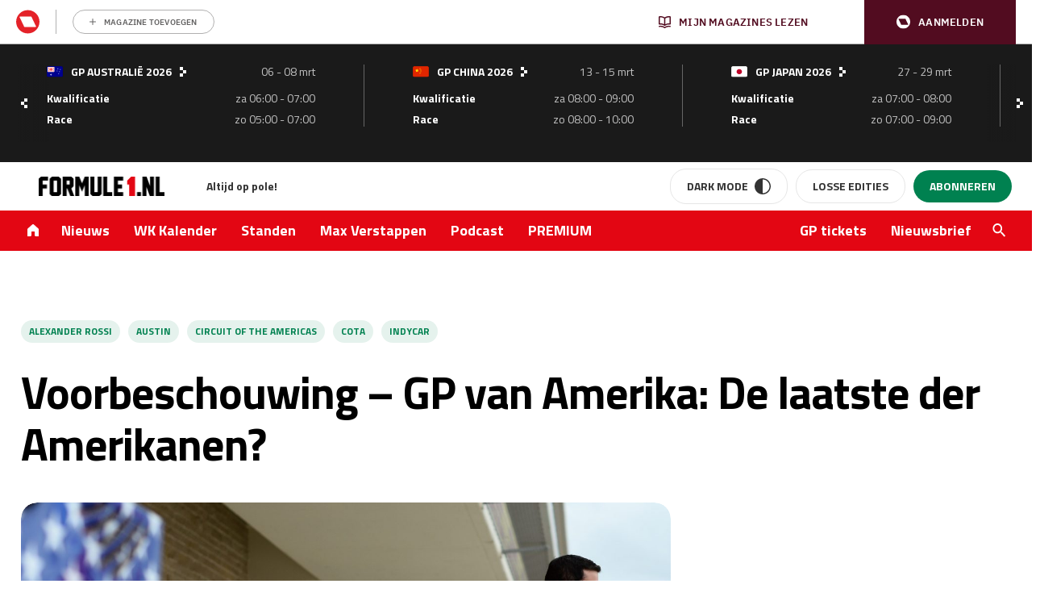

--- FILE ---
content_type: text/html; charset=UTF-8
request_url: https://www.formule1.nl/nieuws/voorbeschouwing-gp-van-amerika-de-laatste-der-amerikanen/
body_size: 210332
content:
<!doctype html>
<!--[if lt IE 9]><html class="no-js no-svg ie lt-ie9 lt-ie8 lt-ie7" lang="nl-NL"> <![endif]-->
<!--[if IE 9]><html class="no-js no-svg ie ie9 lt-ie9 lt-ie8" lang="nl-NL"> <![endif]-->
<!--[if gt IE 9]><!-->
<html class="no-js no-svg" lang="nl"> <!--<![endif]-->
    <head>
        <meta charset="UTF-8"/>
        <meta http-equiv="Content-Type" content="text/html; charset=UTF-8"/>
        <meta http-equiv="X-UA-Compatible" content="IE=edge">
        <meta name="viewport" content="width=device-width, initial-scale=1">
        <link rel="profile" href="http://gmpg.org/xfn/11">
        <link rel="apple-touch-icon" sizes="57x57" href="/app/themes/formule1/dist/static/apple-icon-57x57.74117f070ac5e24e9f30.png">
        <link rel="apple-touch-icon" sizes="60x60" href="/app/themes/formule1/dist/static/apple-icon-60x60.6c29cc96fa7199281ba4.png">
        <link rel="apple-touch-icon" sizes="72x72" href="/app/themes/formule1/dist/static/apple-icon-72x72.b81e718d29ed518c8f1d.png">
        <link rel="apple-touch-icon" sizes="76x76" href="/app/themes/formule1/dist/static/apple-icon-76x76.20498e065a25dec62f3b.png">
        <link rel="apple-touch-icon" sizes="114x114" href="/app/themes/formule1/dist/static/apple-icon-114x114.34a1938fbba27c255100.png">
        <link rel="apple-touch-icon" sizes="120x120" href="/app/themes/formule1/dist/static/apple-icon-120x120.8fca28482e62b07eb246.png">
        <link rel="apple-touch-icon" sizes="144x144" href="/app/themes/formule1/dist/static/apple-icon-144x144.0fbc0f84ea25a45fa5a8.png">
        <link rel="apple-touch-icon" sizes="152x152" href="/app/themes/formule1/dist/static/apple-icon-152x152.d3b82d4b94b99c5902a4.png">
        <link rel="apple-touch-icon" sizes="180x180" href="/app/themes/formule1/dist/static/apple-icon-180x180.077fd3b0102466b51f99.png">
        <link rel="icon" type="image/png" sizes="192x192" href="/app/themes/formule1/dist/static/android-icon-192x192.0599653be38342efdcec.png">
        <link rel="icon" type="image/png" sizes="32x32" href="/app/themes/formule1/dist/static/favicon-32x32.8f511ad75a7ce4ed0680.png">
        <link rel="icon" type="image/png" sizes="96x96" href="/app/themes/formule1/dist/static/favicon-96x96.f46d11b132aff0008f2a.png">
        <link rel="icon" type="image/png" sizes="16x16" href="/app/themes/formule1/dist/static/favicon-16x16.8a7a056ceeedce178614.png">
        <link rel="manifest" href="https://www.formule1.nl/app/themes/formule1/assets/images/favicons/manifest.json">
        <meta name="msapplication-TileImage" content="/app/themes/formule1/dist/static/ms-icon-144x144.0fbc0f84ea25a45fa5a8.png">
        <link rel="mask-icon" href="static/safari-pinned-tab.svg" color="#ffffff"/>
        <link rel="shortcut icon" href="/app/themes/formule1/dist/static/favicon.0ab5937d082676f46bd2.ico"/>
        <meta name="apple-mobile-web-app-title" content="Formule1.nl"/>
        <meta name="application-name" content="Formule1.nl"/>
        <meta name="msapplication-TileColor" content="#da532c"/>
        <meta name="theme-color" content="#ffffff"/>
        				<script type="text/javascript">
					var rmg_bc_pl_data = {"DAP_DATA":"{\"ARTICLE\":{\"dl_art_content_guid\":\"c124a3de-b51a-11ee-b6aa-0ac7ed8a84a9\",\"dl_art_content_id\":\"30000206518\",\"dl_art_pluscontent\":false,\"dl_art_paywall\":false,\"dl_art_full_content_available\":true},\"CONTEXT\":{\"dl_ctx_timestamp_pageview\":1769344242,\"dl_ctx_sitecode\":\"Site-Formule1-RMN-NL\",\"dl_ctx_user\":\"ANONYMOUS\",\"dl_ctx_pw_dialog\":\"NONE\",\"dl_ctx_page_type\":\"article\",\"dl_ctx_page_category\":\"content\"}}","CIAM_ID":"","PROFILE_LOGGED_IN":0,"PROFILE_AUDIENCE":"ANONYMOUS","PROFILE_LEVEL":"","PLUSCONTENT":0,"FULL_CONTENT_AVAILABLE":1,"CIAM_CREATED":0,"EMAIL_REGISTRATION_CONFIRMED_ACCESSTOKEN":0,"GUEST_GUID":"","PAGE_TYPE":"detail","PAGE_SUB_TYPE":"default","PAGE_POST_FORMAT":"","PAGE_ACCESS_LEVEL":"low","bc_displays_disabled":false};
					(()=>{var _=function(_){var a="; ".concat(document.cookie).split("; ".concat(_,"="));if(2===a.length)return a.pop().split(";").shift()},a=function(_){return"DM"===_?"TRIAL":_},t=_("rmg_profile")||"",e=rmg_bc_pl_data.PAGE_ACCESS_LEVEL,r=_("rmg_sub")||"",l=JSON.parse(rmg_bc_pl_data.DAP_DATA);if(r&&(cookie_data=r.split("|"),l.SITEMULTIACCESS={licenseBrand:cookie_data[3]||"",membershipType:cookie_data[4]||"",subscriptionType:cookie_data[5]||""}),5==t.split("-").length){l.CONTEXT.dl_ctx_user="REGISTERED",rmg_bc_pl_data.CIAM_ID=t,rmg_bc_pl_data.PROFILE_LOGGED_IN=1;var E=_("rmg_abs");-1!==["DM","ABO","SINGLE"].indexOf(E)?(rmg_bc_pl_data.PROFILE_AUDIENCE=a(E),l.CONTEXT.dl_ctx_user=a(E)):(rmg_bc_pl_data.PROFILE_AUDIENCE="REGISTERED","high"===e&&(l.CONTEXT.dl_ctx_pw_dialog="TEASE-SUBSCRIPTION-TRIAL"));var c=function(_){try{var a=_.split(".")[1].replace(/-/g,"+").replace(/_/g,"/"),t=decodeURIComponent(atob(a).split("").map((function(_){return"%"+("00"+_.charCodeAt(0).toString(16)).slice(-2)})).join(""));return JSON.parse(t)}catch(_){return null}}(_("rmg_at"));rmg_bc_pl_data.CIAM_CREATED=c&&c.created?1e3*c.created:0,rmg_bc_pl_data.EMAIL_REGISTRATION_CONFIRMED_ACCESSTOKEN=c&&c.email_verified?1:0,rmg_bc_pl_data.PROFILE_LEVEL=c&&c.profile_level?c.profile_level:"none"}else rmg_bc_pl_data.PROFILE_AUDIENCE="ANONYMOUS",rmg_bc_pl_data.PROFILE_LEVEL="none",rmg_bc_pl_data.GUEST_GUID=_("rmg_guest")||"","medium"===e&&(l.CONTEXT.dl_ctx_pw_dialog="TEASE-REGISTER"),"high"===e&&(l.CONTEXT.dl_ctx_pw_dialog="TEASE-SUBSCRIPTION");rmg_bc_pl_data.DAP_DATA=JSON.stringify(l),window.addEventListener("rmg_paywall_check_article_access",(function(){var _=JSON.parse(rmg_bc_pl_data.DAP_DATA);_.ARTICLE.dl_art_full_content_available=!0,_.ARTICLE.dl_art_paywall=!1,_.CONTEXT.dl_ctx_pw_dialog="NONE",rmg_bc_pl_data.DAP_DATA=JSON.stringify(_),rmg_bc_pl_data.FULL_CONTENT_AVAILABLE=1}))})();
				</script>        <script>
            window.dataLayer = window.dataLayer || [];

            function gtag() {
                dataLayer.push(arguments);
            }
        </script>

          <!-- Google Tag Manager -->
<script data-cookieconsent="ignore">(function(w,d,s,l,i){w[l]=w[l]||[];w[l].push({'gtm.start':
new Date().getTime(),event:'gtm.js'});var f=d.getElementsByTagName(s)[0],
j=d.createElement(s),dl=l!='dataLayer'?'&l='+l:'';j.async=true;j.src=
'https://www.googletagmanager.com/gtm.js?id='+i+dl;f.parentNode.insertBefore(j,f);
})(window,document,'script','dataLayer','GTM-TWFP9V');</script>
<!-- End Google Tag Manager -->

<script data-cookieconsent="ignore">
	dataLayer = window.dataLayer = window.dataLayer || [];
	dataLayer.push( {"gwa_pageType":"article","gwa_pageTitle":"Voorbeschouwing &#8211; GP van Amerika: De laatste der Amerikanen?","gwa_publicationDate":"2019-10-31","gwa_postID":206518,"gwa_author":"Daan de Geus","gwa_category":"Nieuws","gwa_internalLinks":0,"event":"Analytics variabelen"} );
</script>

        <meta name='robots' content='index, follow, max-image-preview:large, max-snippet:-1, max-video-preview:-1' />
	<style>img:is([sizes="auto" i], [sizes^="auto," i]) { contain-intrinsic-size: 3000px 1500px }</style>
	
	<!-- This site is optimized with the Yoast SEO Premium plugin v26.3 (Yoast SEO v26.4) - https://yoast.com/wordpress/plugins/seo/ -->
	<title>Voorbeschouwing - GP van Amerika: De laatste der Amerikanen? - Formule1.nl</title>
<link data-rocket-prefetch href="https://sgtm.formule1.nl" rel="dns-prefetch">
<link data-rocket-prefetch href="https://sdk.privacy-center.org" rel="dns-prefetch">
<link data-rocket-prefetch href="https://www.googletagmanager.com" rel="dns-prefetch">
<link data-rocket-prefetch href="https://w722.formule1.nl" rel="dns-prefetch">
<link data-rocket-prefetch href="https://api.mijnmagazines.be" rel="dns-prefetch">
<link data-rocket-prefetch href="https://cdn.pushwoosh.com" rel="dns-prefetch">
<link data-rocket-prefetch href="https://pool-newskoolmedia.adhese.com" rel="dns-prefetch">
<link data-rocket-prefetch href="https://cdn.onesignal.com" rel="dns-prefetch"><link rel="preload" data-rocket-preload as="image" href="https://www.formule1.nl/app/uploads/2019/10/SUT_US_Grand_Prix__1297020-e1572531101547.jpg" imagesrcset="https://www.formule1.nl/app/uploads/2019/10/SUT_US_Grand_Prix__1297020-e1572531101547.jpg 3274w, https://www.formule1.nl/app/uploads/2019/10/SUT_US_Grand_Prix__1297020-e1572531101547-600x394.jpg 600w, https://www.formule1.nl/app/uploads/2019/10/SUT_US_Grand_Prix__1297020-e1572531101547-768x505.jpg 768w, https://www.formule1.nl/app/uploads/2019/10/SUT_US_Grand_Prix__1297020-e1572531101547-1500x986.jpg 1500w, https://www.formule1.nl/app/uploads/2019/10/SUT_US_Grand_Prix__1297020-e1572531101547-426x280.jpg 426w, https://www.formule1.nl/app/uploads/2019/10/SUT_US_Grand_Prix__1297020-e1572531101547-400x263.jpg 400w, https://www.formule1.nl/app/uploads/2019/10/SUT_US_Grand_Prix__1297020-e1572531101547-1320x868.jpg 1320w" imagesizes="" fetchpriority="high">
	<meta name="description" content="Na jaren proberen stond Alexander Rossi eind 2015 eindelijk op de grid, als eerste Amerikaan in acht jaar tijd. Maar na vijf races was het alweer voorbij. Rossi keerde terug naar de VS, naar een thuisland dat qua autosport nooit zijn thuis was. “Ik heb het mijn best shot gegeven.”" />
	<link rel="canonical" href="https://www.formule1.nl/nieuws/voorbeschouwing-gp-van-amerika-de-laatste-der-amerikanen/" />
	<meta property="og:locale" content="nl_NL" />
	<meta property="og:type" content="article" />
	<meta property="og:title" content="Voorbeschouwing - GP van Amerika: De laatste der Amerikanen?" />
	<meta property="og:description" content="Na jaren proberen stond Alexander Rossi eind 2015 eindelijk op de grid, als eerste Amerikaan in acht jaar tijd. Maar na vijf races was het alweer voorbij. Rossi keerde terug naar de VS, naar een thuisland dat qua autosport nooit zijn thuis was. “Ik heb het mijn best shot gegeven.”" />
	<meta property="og:url" content="https://www.formule1.nl/nieuws/voorbeschouwing-gp-van-amerika-de-laatste-der-amerikanen/" />
	<meta property="og:site_name" content="Formule1.nl" />
	<meta property="article:publisher" content="https://www.facebook.com/Formule1.nl" />
	<meta property="article:published_time" content="2019-10-31T13:56:02+00:00" />
	<meta property="article:modified_time" content="2019-10-31T14:12:22+00:00" />
	<meta property="og:image" content="https://www.formule1.nl/app/uploads/2019/10/SUT_US_Grand_Prix__1297020-e1572531101547.jpg" />
	<meta property="og:image:width" content="3274" />
	<meta property="og:image:height" content="2152" />
	<meta property="og:image:type" content="image/jpeg" />
	<meta name="author" content="Daan de Geus" />
	<meta name="twitter:card" content="summary_large_image" />
	<meta name="twitter:creator" content="@Formule1" />
	<meta name="twitter:site" content="@Formule1" />
	<meta name="twitter:label1" content="Written by" />
	<meta name="twitter:data1" content="Daan de Geus" />
	<meta name="twitter:label2" content="Est. reading time" />
	<meta name="twitter:data2" content="4 minuten" />
	<script type="application/ld+json" class="yoast-schema-graph">{"@context":"https://schema.org","@graph":[{"@type":"Article","@id":"https://www.formule1.nl/nieuws/voorbeschouwing-gp-van-amerika-de-laatste-der-amerikanen/#article","isPartOf":{"@id":"https://www.formule1.nl/nieuws/voorbeschouwing-gp-van-amerika-de-laatste-der-amerikanen/"},"author":{"name":"Daan de Geus","@id":"https://www.formule1.nl/#/schema/person/2988ed91b4561ab2ff8c5cf15802c46b"},"headline":"Voorbeschouwing &#8211; GP van Amerika: De laatste der Amerikanen?","datePublished":"2019-10-31T13:56:02+00:00","dateModified":"2019-10-31T14:12:22+00:00","mainEntityOfPage":{"@id":"https://www.formule1.nl/nieuws/voorbeschouwing-gp-van-amerika-de-laatste-der-amerikanen/"},"wordCount":759,"publisher":{"@id":"https://www.formule1.nl/#organization"},"image":{"@id":"https://www.formule1.nl/nieuws/voorbeschouwing-gp-van-amerika-de-laatste-der-amerikanen/#primaryimage"},"thumbnailUrl":"https://www.formule1.nl/app/uploads/2019/10/SUT_US_Grand_Prix__1297020-e1572531101547.jpg","keywords":["Alexander Rossi","Austin","Circuit Of The Americas","Cota","Indycar","Marussia","Rossi"],"articleSection":["Nieuws"],"inLanguage":"nl-NL","copyrightYear":"2019","copyrightHolder":{"@id":"https://www.formule1.nl/#organization"}},{"@type":"WebPage","@id":"https://www.formule1.nl/nieuws/voorbeschouwing-gp-van-amerika-de-laatste-der-amerikanen/","url":"https://www.formule1.nl/nieuws/voorbeschouwing-gp-van-amerika-de-laatste-der-amerikanen/","name":"Voorbeschouwing - GP van Amerika: De laatste der Amerikanen? - Formule1.nl","isPartOf":{"@id":"https://www.formule1.nl/#website"},"primaryImageOfPage":{"@id":"https://www.formule1.nl/nieuws/voorbeschouwing-gp-van-amerika-de-laatste-der-amerikanen/#primaryimage"},"image":{"@id":"https://www.formule1.nl/nieuws/voorbeschouwing-gp-van-amerika-de-laatste-der-amerikanen/#primaryimage"},"thumbnailUrl":"https://www.formule1.nl/app/uploads/2019/10/SUT_US_Grand_Prix__1297020-e1572531101547.jpg","datePublished":"2019-10-31T13:56:02+00:00","dateModified":"2019-10-31T14:12:22+00:00","description":"Na jaren proberen stond Alexander Rossi eind 2015 eindelijk op de grid, als eerste Amerikaan in acht jaar tijd. Maar na vijf races was het alweer voorbij. Rossi keerde terug naar de VS, naar een thuisland dat qua autosport nooit zijn thuis was. “Ik heb het mijn best shot gegeven.”","breadcrumb":{"@id":"https://www.formule1.nl/nieuws/voorbeschouwing-gp-van-amerika-de-laatste-der-amerikanen/#breadcrumb"},"inLanguage":"nl-NL","potentialAction":[{"@type":"ReadAction","target":["https://www.formule1.nl/nieuws/voorbeschouwing-gp-van-amerika-de-laatste-der-amerikanen/"]}]},{"@type":"ImageObject","inLanguage":"nl-NL","@id":"https://www.formule1.nl/nieuws/voorbeschouwing-gp-van-amerika-de-laatste-der-amerikanen/#primaryimage","url":"https://www.formule1.nl/app/uploads/2019/10/SUT_US_Grand_Prix__1297020-e1572531101547.jpg","contentUrl":"https://www.formule1.nl/app/uploads/2019/10/SUT_US_Grand_Prix__1297020-e1572531101547.jpg","width":3274,"height":2152,"caption":"www.sutton-images.com Alexander Rossi (USA) Manor GP at Formula One World Championship, Rd16, United States Grand Prix, Preparations, Austin, Texas, USA, Thursday 22 October 2015."},{"@type":"BreadcrumbList","@id":"https://www.formule1.nl/nieuws/voorbeschouwing-gp-van-amerika-de-laatste-der-amerikanen/#breadcrumb","itemListElement":[{"@type":"ListItem","position":1,"name":"Home","item":"https://www.formule1.nl/"},{"@type":"ListItem","position":2,"name":"Voorbeschouwing &#8211; GP van Amerika: De laatste der Amerikanen?"}]},{"@type":"Organization","@id":"https://www.formule1.nl/#organization","name":"Formule1.nl","alternateName":"FORMULE 1 Magazine","url":"https://www.formule1.nl/","logo":{"@type":"ImageObject","inLanguage":"nl-NL","@id":"https://www.formule1.nl/#/schema/logo/image/","url":"https://www.formule1.nl/app/uploads/2024/10/Ontwerp-zonder-titel-3.png","contentUrl":"https://www.formule1.nl/app/uploads/2024/10/Ontwerp-zonder-titel-3.png","width":696,"height":696,"caption":"Formule1.nl"},"image":{"@id":"https://www.formule1.nl/#/schema/logo/image/"},"sameAs":["https://www.facebook.com/Formule1.nl","https://x.com/Formule1","https://www.instagram.com/formule1.nl/","https://www.linkedin.com/company/formule-1-magazine/"]},{"@type":"Person","@id":"https://www.formule1.nl/#/schema/person/2988ed91b4561ab2ff8c5cf15802c46b","name":"Daan de Geus","url":"https://www.formule1.nl/auteur/daan/"},{"@type":"WebSite","@id":"https://www.formule1.nl/#website","url":"https://www.formule1.nl/","name":"Formule1.nl","description":"Al 30 jaar op pole!","publisher":{"@id":"https://www.formule1.nl/#organization"},"alternateName":"FORMULE 1 Magazine","potentialAction":[{"@type":"SearchAction","target":{"@type":"EntryPoint","urlTemplate":"https://www.formule1.nl/?s={search_term_string}"},"query-input":{"@type":"PropertyValueSpecification","valueRequired":true,"valueName":"search_term_string"}}],"inLanguage":"nl-NL","copyrightHolder":{"@id":"https://www.formule1.nl/#organization"},"copyrightYear":[2026,2025,2024,2023,2022,2021,2020,2019,2018,2017,2016,2015,2014,2013,2012,2011,2010,2009,2008,2007,2006,2005]}]}</script>
	<!-- / Yoast SEO Premium plugin. -->


<link rel='dns-prefetch' href='//www.formule1.nl' />
<link rel='dns-prefetch' href='//cdn.pushwoosh.com' />
<link rel='dns-prefetch' href='//pool-newskoolmedia.adhese.com' />
<link rel='preconnect' href='//myprivacy.roularta.net' />
<link rel='preconnect' href='//api.mijnmagazines.be' />

<!-- Start Cookie consent production -->
<script>
window.didomiConfig = {"cookies":{"group":{"enabled":true,"customDomain":"myprivacy.roularta.net"},"storageSources":{"cookies":false,"localStorage":true}},"sync":{"enabled":true,"delayNotice":true},"user":{"organizationUserIdAuthSid":"siteformu-rNgkk9Yk","organizationUserIdAuthAlgorithm":"hash-sha256"}};
function consentGetCookie(name) {
    const value = `; ${document.cookie}`;
    const parts = value.split(`; ${name}=`);
    if (parts.length === 2) {
        return parts.pop().split(';').shift();
    }
}

let user_id = consentGetCookie('rmg_profile');
if (undefined === user_id || 'notLoggedIn' === user_id || 'error' === user_id) {
    user_id = consentGetCookie('rmg_guest') ?? null;
}

if (user_id) {
    async function consentHash(str) {
        const buf = await crypto.subtle.digest("SHA-256", new TextEncoder("utf-8").encode(str));
        return Array.prototype.map.call(new Uint8Array(buf), x => (('00' + x.toString(16)).slice(-2))).join('');
    }

    consentHash(user_id + "sfJeVxysMiHdp3rIulcmznFYNRa8cG9b").then((digest) => {
        window.didomiConfig.user.organizationUserId = user_id;
        window.didomiConfig.user.organizationUserIdAuthDigest = digest;
    });
}
window.didomiEventListeners = window.didomiEventListeners || [];
window.gdprAppliesGlobally = true;
(function(){function a(e){if(!window.frames[e]){if(document.body&&document.body.firstChild){var t=document.body;var n=document.createElement("iframe");n.style.display="none";n.name=e;n.title=e;t.insertBefore(n,t.firstChild)}else{setTimeout(function(){a(e)},5)}}}function e(n,r,o,c,s){function e(e,t,n,a){if(typeof n!=="function"){return}if(!window[r]){window[r]=[]}var i=false;if(s){i=s(e,t,n)}if(!i){window[r].push({command:e,parameter:t,callback:n,version:a})}}e.stub=true;function t(a){if(!window[n]||window[n].stub!==true){return}if(!a.data){return}var i=typeof a.data==="string";var e;try{e=i?JSON.parse(a.data):a.data}catch(t){return}if(e[o]){var r=e[o];window[n](r.command,r.parameter,function(e,t){var n={};n[c]={returnValue:e,success:t,callId:r.callId};a.source.postMessage(i?JSON.stringify(n):n,"*")},r.version)}}if(typeof window[n]!=="function"){window[n]=e;if(window.addEventListener){window.addEventListener("message",t,false)}else{window.attachEvent("onmessage",t)}}}e("__tcfapi","__tcfapiBuffer","__tcfapiCall","__tcfapiReturn");a("__tcfapiLocator");(function(e){  var t=document.createElement("script");t.id="spcloader";t.type="text/javascript";t.async=true;t.src="https://sdk.privacy-center.org/"+e+"/loader.js?target="+document.location.hostname;t.charset="utf-8";var n=document.getElementsByTagName("script")[0];n.parentNode.insertBefore(t,n)})("0c7f196f-0b85-4850-bfd5-f5512ebf3f5d")})();
window.addEventListener("hashchange", function(e){if (e.newURL) {checkCookieHash();}}, false);
window.didomiOnReady = window.didomiOnReady || [];
window.didomiOnReady.push(checkCookieHash);
function checkCookieHash() {var hash = window.location.hash.substring(1);if ("cookies" == hash) {Didomi.preferences.show(); history.pushState(null, null, "#");}}
</script>
<style>
.didomi_warning {border: 1px solid #ccc; padding: 1rem; background: #fff;}
</style>
<!-- End Cookie consent production -->
<!-- Start blueconic production --><link rel="preconnect" href="https://W722.formule1.nl/" crossorigin><script type="text/javascript">    (function () {        var bcScript = document.createElement('script');        bcScript.async = true;        bcScript.src = 'https://W722.formule1.nl/script.js';        (document.getElementsByTagName('head')[0] || document.getElementsByTagName('body')[0]).appendChild(bcScript);    })();</script><!-- End blueconic production --><link rel='stylesheet' id='wp-block-library-css' href='https://www.formule1.nl/wp/wp-includes/css/dist/block-library/style.min.css?ver=6.8.3' type='text/css' media='all' />
<style id='classic-theme-styles-inline-css' type='text/css'>
/*! This file is auto-generated */
.wp-block-button__link{color:#fff;background-color:#32373c;border-radius:9999px;box-shadow:none;text-decoration:none;padding:calc(.667em + 2px) calc(1.333em + 2px);font-size:1.125em}.wp-block-file__button{background:#32373c;color:#fff;text-decoration:none}
</style>
<style id='create-block-viaplay-embed-style-inline-css' type='text/css'>


</style>
<style id='global-styles-inline-css' type='text/css'>
:root{--wp--preset--aspect-ratio--square: 1;--wp--preset--aspect-ratio--4-3: 4/3;--wp--preset--aspect-ratio--3-4: 3/4;--wp--preset--aspect-ratio--3-2: 3/2;--wp--preset--aspect-ratio--2-3: 2/3;--wp--preset--aspect-ratio--16-9: 16/9;--wp--preset--aspect-ratio--9-16: 9/16;--wp--preset--color--black: #000000;--wp--preset--color--cyan-bluish-gray: #abb8c3;--wp--preset--color--white: #ffffff;--wp--preset--color--pale-pink: #f78da7;--wp--preset--color--vivid-red: #cf2e2e;--wp--preset--color--luminous-vivid-orange: #ff6900;--wp--preset--color--luminous-vivid-amber: #fcb900;--wp--preset--color--light-green-cyan: #7bdcb5;--wp--preset--color--vivid-green-cyan: #00d084;--wp--preset--color--pale-cyan-blue: #8ed1fc;--wp--preset--color--vivid-cyan-blue: #0693e3;--wp--preset--color--vivid-purple: #9b51e0;--wp--preset--gradient--vivid-cyan-blue-to-vivid-purple: linear-gradient(135deg,rgba(6,147,227,1) 0%,rgb(155,81,224) 100%);--wp--preset--gradient--light-green-cyan-to-vivid-green-cyan: linear-gradient(135deg,rgb(122,220,180) 0%,rgb(0,208,130) 100%);--wp--preset--gradient--luminous-vivid-amber-to-luminous-vivid-orange: linear-gradient(135deg,rgba(252,185,0,1) 0%,rgba(255,105,0,1) 100%);--wp--preset--gradient--luminous-vivid-orange-to-vivid-red: linear-gradient(135deg,rgba(255,105,0,1) 0%,rgb(207,46,46) 100%);--wp--preset--gradient--very-light-gray-to-cyan-bluish-gray: linear-gradient(135deg,rgb(238,238,238) 0%,rgb(169,184,195) 100%);--wp--preset--gradient--cool-to-warm-spectrum: linear-gradient(135deg,rgb(74,234,220) 0%,rgb(151,120,209) 20%,rgb(207,42,186) 40%,rgb(238,44,130) 60%,rgb(251,105,98) 80%,rgb(254,248,76) 100%);--wp--preset--gradient--blush-light-purple: linear-gradient(135deg,rgb(255,206,236) 0%,rgb(152,150,240) 100%);--wp--preset--gradient--blush-bordeaux: linear-gradient(135deg,rgb(254,205,165) 0%,rgb(254,45,45) 50%,rgb(107,0,62) 100%);--wp--preset--gradient--luminous-dusk: linear-gradient(135deg,rgb(255,203,112) 0%,rgb(199,81,192) 50%,rgb(65,88,208) 100%);--wp--preset--gradient--pale-ocean: linear-gradient(135deg,rgb(255,245,203) 0%,rgb(182,227,212) 50%,rgb(51,167,181) 100%);--wp--preset--gradient--electric-grass: linear-gradient(135deg,rgb(202,248,128) 0%,rgb(113,206,126) 100%);--wp--preset--gradient--midnight: linear-gradient(135deg,rgb(2,3,129) 0%,rgb(40,116,252) 100%);--wp--preset--font-size--small: 13px;--wp--preset--font-size--medium: 20px;--wp--preset--font-size--large: 36px;--wp--preset--font-size--x-large: 42px;--wp--preset--spacing--20: 0.44rem;--wp--preset--spacing--30: 0.67rem;--wp--preset--spacing--40: 1rem;--wp--preset--spacing--50: 1.5rem;--wp--preset--spacing--60: 2.25rem;--wp--preset--spacing--70: 3.38rem;--wp--preset--spacing--80: 5.06rem;--wp--preset--shadow--natural: 6px 6px 9px rgba(0, 0, 0, 0.2);--wp--preset--shadow--deep: 12px 12px 50px rgba(0, 0, 0, 0.4);--wp--preset--shadow--sharp: 6px 6px 0px rgba(0, 0, 0, 0.2);--wp--preset--shadow--outlined: 6px 6px 0px -3px rgba(255, 255, 255, 1), 6px 6px rgba(0, 0, 0, 1);--wp--preset--shadow--crisp: 6px 6px 0px rgba(0, 0, 0, 1);}:where(.is-layout-flex){gap: 0.5em;}:where(.is-layout-grid){gap: 0.5em;}body .is-layout-flex{display: flex;}.is-layout-flex{flex-wrap: wrap;align-items: center;}.is-layout-flex > :is(*, div){margin: 0;}body .is-layout-grid{display: grid;}.is-layout-grid > :is(*, div){margin: 0;}:where(.wp-block-columns.is-layout-flex){gap: 2em;}:where(.wp-block-columns.is-layout-grid){gap: 2em;}:where(.wp-block-post-template.is-layout-flex){gap: 1.25em;}:where(.wp-block-post-template.is-layout-grid){gap: 1.25em;}.has-black-color{color: var(--wp--preset--color--black) !important;}.has-cyan-bluish-gray-color{color: var(--wp--preset--color--cyan-bluish-gray) !important;}.has-white-color{color: var(--wp--preset--color--white) !important;}.has-pale-pink-color{color: var(--wp--preset--color--pale-pink) !important;}.has-vivid-red-color{color: var(--wp--preset--color--vivid-red) !important;}.has-luminous-vivid-orange-color{color: var(--wp--preset--color--luminous-vivid-orange) !important;}.has-luminous-vivid-amber-color{color: var(--wp--preset--color--luminous-vivid-amber) !important;}.has-light-green-cyan-color{color: var(--wp--preset--color--light-green-cyan) !important;}.has-vivid-green-cyan-color{color: var(--wp--preset--color--vivid-green-cyan) !important;}.has-pale-cyan-blue-color{color: var(--wp--preset--color--pale-cyan-blue) !important;}.has-vivid-cyan-blue-color{color: var(--wp--preset--color--vivid-cyan-blue) !important;}.has-vivid-purple-color{color: var(--wp--preset--color--vivid-purple) !important;}.has-black-background-color{background-color: var(--wp--preset--color--black) !important;}.has-cyan-bluish-gray-background-color{background-color: var(--wp--preset--color--cyan-bluish-gray) !important;}.has-white-background-color{background-color: var(--wp--preset--color--white) !important;}.has-pale-pink-background-color{background-color: var(--wp--preset--color--pale-pink) !important;}.has-vivid-red-background-color{background-color: var(--wp--preset--color--vivid-red) !important;}.has-luminous-vivid-orange-background-color{background-color: var(--wp--preset--color--luminous-vivid-orange) !important;}.has-luminous-vivid-amber-background-color{background-color: var(--wp--preset--color--luminous-vivid-amber) !important;}.has-light-green-cyan-background-color{background-color: var(--wp--preset--color--light-green-cyan) !important;}.has-vivid-green-cyan-background-color{background-color: var(--wp--preset--color--vivid-green-cyan) !important;}.has-pale-cyan-blue-background-color{background-color: var(--wp--preset--color--pale-cyan-blue) !important;}.has-vivid-cyan-blue-background-color{background-color: var(--wp--preset--color--vivid-cyan-blue) !important;}.has-vivid-purple-background-color{background-color: var(--wp--preset--color--vivid-purple) !important;}.has-black-border-color{border-color: var(--wp--preset--color--black) !important;}.has-cyan-bluish-gray-border-color{border-color: var(--wp--preset--color--cyan-bluish-gray) !important;}.has-white-border-color{border-color: var(--wp--preset--color--white) !important;}.has-pale-pink-border-color{border-color: var(--wp--preset--color--pale-pink) !important;}.has-vivid-red-border-color{border-color: var(--wp--preset--color--vivid-red) !important;}.has-luminous-vivid-orange-border-color{border-color: var(--wp--preset--color--luminous-vivid-orange) !important;}.has-luminous-vivid-amber-border-color{border-color: var(--wp--preset--color--luminous-vivid-amber) !important;}.has-light-green-cyan-border-color{border-color: var(--wp--preset--color--light-green-cyan) !important;}.has-vivid-green-cyan-border-color{border-color: var(--wp--preset--color--vivid-green-cyan) !important;}.has-pale-cyan-blue-border-color{border-color: var(--wp--preset--color--pale-cyan-blue) !important;}.has-vivid-cyan-blue-border-color{border-color: var(--wp--preset--color--vivid-cyan-blue) !important;}.has-vivid-purple-border-color{border-color: var(--wp--preset--color--vivid-purple) !important;}.has-vivid-cyan-blue-to-vivid-purple-gradient-background{background: var(--wp--preset--gradient--vivid-cyan-blue-to-vivid-purple) !important;}.has-light-green-cyan-to-vivid-green-cyan-gradient-background{background: var(--wp--preset--gradient--light-green-cyan-to-vivid-green-cyan) !important;}.has-luminous-vivid-amber-to-luminous-vivid-orange-gradient-background{background: var(--wp--preset--gradient--luminous-vivid-amber-to-luminous-vivid-orange) !important;}.has-luminous-vivid-orange-to-vivid-red-gradient-background{background: var(--wp--preset--gradient--luminous-vivid-orange-to-vivid-red) !important;}.has-very-light-gray-to-cyan-bluish-gray-gradient-background{background: var(--wp--preset--gradient--very-light-gray-to-cyan-bluish-gray) !important;}.has-cool-to-warm-spectrum-gradient-background{background: var(--wp--preset--gradient--cool-to-warm-spectrum) !important;}.has-blush-light-purple-gradient-background{background: var(--wp--preset--gradient--blush-light-purple) !important;}.has-blush-bordeaux-gradient-background{background: var(--wp--preset--gradient--blush-bordeaux) !important;}.has-luminous-dusk-gradient-background{background: var(--wp--preset--gradient--luminous-dusk) !important;}.has-pale-ocean-gradient-background{background: var(--wp--preset--gradient--pale-ocean) !important;}.has-electric-grass-gradient-background{background: var(--wp--preset--gradient--electric-grass) !important;}.has-midnight-gradient-background{background: var(--wp--preset--gradient--midnight) !important;}.has-small-font-size{font-size: var(--wp--preset--font-size--small) !important;}.has-medium-font-size{font-size: var(--wp--preset--font-size--medium) !important;}.has-large-font-size{font-size: var(--wp--preset--font-size--large) !important;}.has-x-large-font-size{font-size: var(--wp--preset--font-size--x-large) !important;}
:where(.wp-block-post-template.is-layout-flex){gap: 1.25em;}:where(.wp-block-post-template.is-layout-grid){gap: 1.25em;}
:where(.wp-block-columns.is-layout-flex){gap: 2em;}:where(.wp-block-columns.is-layout-grid){gap: 2em;}
:root :where(.wp-block-pullquote){font-size: 1.5em;line-height: 1.6;}
</style>
<link rel='stylesheet' id='rmn-gambling-popup-style-css' href='https://www.formule1.nl/app/plugins/rmn-gambling/src/css/rmn-gambling-popup.css?ver=6.8.3' type='text/css' media='all' />
<link rel='stylesheet' id='nsm-formule1-theme-css' href='https://www.formule1.nl/app/themes/formule1/dist/theme.9d9612f2c29906e836d0.css' type='text/css' media='all' />
<link rel='stylesheet' id='elementor-frontend-css' href='https://www.formule1.nl/app/plugins/elementor/assets/css/frontend.min.css?ver=3.33.2' type='text/css' media='all' />
<style id='elementor-frontend-inline-css' type='text/css'>
.elementor-kit-255266{--e-global-color-primary:#6EC1E4;--e-global-color-secondary:#54595F;--e-global-color-text:#7A7A7A;--e-global-color-accent:#61CE70;--e-global-typography-primary-font-family:"Roboto";--e-global-typography-primary-font-weight:600;--e-global-typography-secondary-font-family:"Roboto Slab";--e-global-typography-secondary-font-weight:400;--e-global-typography-text-font-family:"Roboto";--e-global-typography-text-font-weight:400;--e-global-typography-accent-font-family:"Roboto";--e-global-typography-accent-font-weight:500;}.elementor-kit-255266 e-page-transition{background-color:#FFBC7D;}.elementor-section.elementor-section-boxed > .elementor-container{max-width:1140px;}.e-con{--container-max-width:1140px;}.elementor-widget:not(:last-child){margin-block-end:20px;}.elementor-element{--widgets-spacing:20px 20px;--widgets-spacing-row:20px;--widgets-spacing-column:20px;}{}h1.entry-title{display:var(--page-title-display);}@media(max-width:1024px){.elementor-section.elementor-section-boxed > .elementor-container{max-width:1024px;}.e-con{--container-max-width:1024px;}}@media(max-width:767px){.elementor-section.elementor-section-boxed > .elementor-container{max-width:767px;}.e-con{--container-max-width:767px;}}
</style>
<script type="text/javascript" src="https://www.formule1.nl/app/plugins/viaplay-embed/build/viaplay-embed.js?ver=412c1f80ec7f037f67aa" id="create-block-viaplay-embed-script-js"></script>
<script type="text/javascript" id="rmgWpAccount-js-before">
/* <![CDATA[ */
var rmgFrontLoggedIn = false; addEventListener("rmg_front_logged_in_event", function(){
        rmgFrontLoggedIn = true;
        });
/* ]]> */
</script>
<script type="text/javascript" src="https://www.formule1.nl/app/plugins/rmg-wp-account/dist/rmg-auth.cfdc269695785dc9407b.js" id="rmgWpAccount-js"></script>
<script type="text/javascript" id="rmgWpAccount-js-after">
/* <![CDATA[ */
var rmgAuth = window.rmgAuth; rmgAuth.start({"backend_url":"https:\/\/www.formule1.nl\/wp-json\/rmg-sso\/v1\/state","language":"nl","site_code":""}); 
/* ]]> */
</script>
<script type="text/javascript" src="https://www.formule1.nl/wp/wp-includes/js/jquery/jquery.min.js?ver=3.7.1" id="jquery-core-js"></script>
<script type="text/javascript" src="https://www.formule1.nl/wp/wp-includes/js/jquery/jquery-migrate.min.js?ver=3.4.1" id="jquery-migrate-js"></script>
<script type="text/javascript" src="https://www.formule1.nl/app/plugins/viaplay-embed//scripts/viaplay-embed.js?ver=6.8.3" id="viaplay-embed-js-js"></script>
<script type="text/javascript" id="rmg-paywall-js-before">
/* <![CDATA[ */
window.rmgPaywallRest = {"homeUrl":"https:\/\/www.formule1.nl","restNonce":"b12c2402a2"};
/* ]]> */
</script>
<script type="text/javascript" src="https://www.formule1.nl/app/plugins/rmg-paywall/assets/js/rmg-paywall.js?ver=6.8.3" id="rmg-paywall-js"></script>
<link rel="https://api.w.org/" href="https://www.formule1.nl/wp-json/" /><link rel="alternate" title="JSON" type="application/json" href="https://www.formule1.nl/wp-json/wp/v2/posts/206518" />
<link rel='shortlink' href='https://www.formule1.nl/?p=206518' />
<link rel="alternate" title="oEmbed (JSON)" type="application/json+oembed" href="https://www.formule1.nl/wp-json/oembed/1.0/embed?url=https%3A%2F%2Fwww.formule1.nl%2Fnieuws%2Fvoorbeschouwing-gp-van-amerika-de-laatste-der-amerikanen%2F" />
<link rel="alternate" title="oEmbed (XML)" type="text/xml+oembed" href="https://www.formule1.nl/wp-json/oembed/1.0/embed?url=https%3A%2F%2Fwww.formule1.nl%2Fnieuws%2Fvoorbeschouwing-gp-van-amerika-de-laatste-der-amerikanen%2F&#038;format=xml" />
<meta property="og:author" content="Daan de Geus" />
<meta property="article:section" content="nieuws" />
<meta name="generator" content="Elementor 3.33.2; features: e_font_icon_svg, additional_custom_breakpoints; settings: css_print_method-internal, google_font-disabled, font_display-auto">
<style>
	.rmn-gambling sub{
		font-size:11px;
	}
</style>
<style>
	.ad iframe{
		margin-top:0px;
		margin-bottom: 0px;
	}
</style>
      <meta name="onesignal" content="wordpress-plugin"/>
            <script data-vendor='c:onesignal-2jJAxi2G' type='didomi/javascript'>

      window.OneSignalDeferred = window.OneSignalDeferred || [];

      OneSignalDeferred.push(function(OneSignal) {
        var oneSignal_options = {};
        window._oneSignalInitOptions = oneSignal_options;

        oneSignal_options['serviceWorkerParam'] = { scope: '/app/plugins/onesignal-free-web-push-notifications/sdk_files/push/onesignal/' };
oneSignal_options['serviceWorkerPath'] = 'OneSignalSDKWorker.js';

        OneSignal.Notifications.setDefaultUrl("https://www.formule1.nl/wp");

        oneSignal_options['wordpress'] = true;
oneSignal_options['appId'] = '8b5eb194-63bd-4600-ae56-ead7ef047b60';
oneSignal_options['allowLocalhostAsSecureOrigin'] = true;
oneSignal_options['welcomeNotification'] = { };
oneSignal_options['welcomeNotification']['title'] = "";
oneSignal_options['welcomeNotification']['message'] = "Bedankt voor het aanmelden!";
oneSignal_options['path'] = "https://www.formule1.nl/app/plugins/onesignal-free-web-push-notifications/sdk_files/";
oneSignal_options['safari_web_id'] = "web.onesignal.auto.0dd8fdab-49d8-437b-ac06-36c9d15991be";
oneSignal_options['promptOptions'] = { };
oneSignal_options['promptOptions']['actionMessage'] = "Niets missen van F1? Ontvang onze updates!";
oneSignal_options['promptOptions']['acceptButtonText'] = "JA";
oneSignal_options['promptOptions']['cancelButtonText'] = "NEE, BEDANKT";
oneSignal_options['notifyButton'] = { };
oneSignal_options['notifyButton']['enable'] = true;
oneSignal_options['notifyButton']['position'] = 'bottom-right';
oneSignal_options['notifyButton']['theme'] = 'default';
oneSignal_options['notifyButton']['size'] = 'medium';
oneSignal_options['notifyButton']['showCredit'] = true;
oneSignal_options['notifyButton']['text'] = {};
oneSignal_options['notifyButton']['text']['tip.state.unsubscribed'] = 'Niets missen van F1? Ontvang onze updates!';
oneSignal_options['notifyButton']['text']['tip.state.subscribed'] = 'Je bent nu ingeschreven!';
oneSignal_options['notifyButton']['text']['tip.state.blocked'] = 'Notificaties zijn geblokkeerd';
oneSignal_options['notifyButton']['text']['message.action.subscribed'] = 'Bedankt voor het aanmelden!';
oneSignal_options['notifyButton']['text']['message.action.resubscribed'] = 'Je bent nu ingeschreven!';
oneSignal_options['notifyButton']['text']['message.action.unsubscribed'] = 'Je ontvangt geen notificaties meer.';
oneSignal_options['notifyButton']['text']['dialog.main.title'] = 'Beheer notificaties';
oneSignal_options['notifyButton']['text']['dialog.main.button.subscribe'] = 'Ja, graag!';
oneSignal_options['notifyButton']['text']['dialog.main.button.unsubscribe'] = 'Nee, bedankt';
oneSignal_options['notifyButton']['text']['dialog.blocked.title'] = 'Deblokkeer notificaties';
              OneSignal.init(window._oneSignalInitOptions);
              OneSignal.Slidedown.promptPush()      });

      function documentInitOneSignal() {
        var oneSignal_elements = document.getElementsByClassName("OneSignal-prompt");

        var oneSignalLinkClickHandler = function(event) { OneSignal.Notifications.requestPermission(); event.preventDefault(); };        for(var i = 0; i < oneSignal_elements.length; i++)
          oneSignal_elements[i].addEventListener('click', oneSignalLinkClickHandler, false);
      }

      if (document.readyState === 'complete') {
           documentInitOneSignal();
      }
      else {
           window.addEventListener("load", function(event){
               documentInitOneSignal();
          });
      }
    </script>
			<style>
				.e-con.e-parent:nth-of-type(n+4):not(.e-lazyloaded):not(.e-no-lazyload),
				.e-con.e-parent:nth-of-type(n+4):not(.e-lazyloaded):not(.e-no-lazyload) * {
					background-image: none !important;
				}
				@media screen and (max-height: 1024px) {
					.e-con.e-parent:nth-of-type(n+3):not(.e-lazyloaded):not(.e-no-lazyload),
					.e-con.e-parent:nth-of-type(n+3):not(.e-lazyloaded):not(.e-no-lazyload) * {
						background-image: none !important;
					}
				}
				@media screen and (max-height: 640px) {
					.e-con.e-parent:nth-of-type(n+2):not(.e-lazyloaded):not(.e-no-lazyload),
					.e-con.e-parent:nth-of-type(n+2):not(.e-lazyloaded):not(.e-no-lazyload) * {
						background-image: none !important;
					}
				}
			</style>
			<link rel="icon" href="https://www.formule1.nl/app/uploads/2023/03/cropped-logo-FORMULE-1-Magazine-1-32x32.jpg" sizes="32x32" />
<link rel="icon" href="https://www.formule1.nl/app/uploads/2023/03/cropped-logo-FORMULE-1-Magazine-1-192x192.jpg" sizes="192x192" />
<link rel="apple-touch-icon" href="https://www.formule1.nl/app/uploads/2023/03/cropped-logo-FORMULE-1-Magazine-1-180x180.jpg" />
<meta name="msapplication-TileImage" content="https://www.formule1.nl/app/uploads/2023/03/cropped-logo-FORMULE-1-Magazine-1-270x270.jpg" />
<noscript><style id="rocket-lazyload-nojs-css">.rll-youtube-player, [data-lazy-src]{display:none !important;}</style></noscript>

        <!-- Server-Side Google Tag Manager -->
        <script>(function(w,d,s,l,i){w[l]=w[l]||[];w[l].push({'gtm.start':
        new Date().getTime(),event:'gtm.js'});var f=d.getElementsByTagName(s)[0],
        j=d.createElement(s),dl=l!='dataLayer'?'&l='+l:'';j.async=true;j.src=
        'https://sgtm.formule1.nl/gtm.js?id='+i+dl;f.parentNode.insertBefore(j,f);
        })(window,document,'script','dataLayer','GTM-5DLBQ6J');</script>
        <!-- End Server-Side Google Tag Manager -->

        <meta
		property="article:section"
		content="nieuws" />
<meta
		property="article:id"
		content="30000206518" />
<meta
		property="article:author"
		content="Daan de Geus" />
<meta
		property="article:tag:person"
		content="Daan de Geus" />
<meta
		property="article:tag"
		content="Alexander Rossi" />
<meta
		property="article:tag"
		content="Austin" />
<meta
		property="article:tag"
		content="Circuit Of The Americas" />
<meta
		property="article:tag"
		content="Cota" />
<meta
		property="article:tag"
		content="Indycar" />
<meta
		property="article:tag"
		content="Marussia" />
<meta
		property="article:tag"
		content="Rossi" />
<meta
		property="article:contentguid"
		content="c124a3de-b51a-11ee-b6aa-0ac7ed8a84a9" />
<meta
		property="article:access_level"
		content="low" />
<meta
		property="site_code"
		content="Site-Formule1-RMN-NL" />
<meta property="premium" content="0" />    <style id="rocket-lazyrender-inline-css">[data-wpr-lazyrender] {content-visibility: auto;}</style><meta name="generator" content="WP Rocket 3.20.1.2" data-wpr-features="wpr_lazyload_images wpr_preconnect_external_domains wpr_automatic_lazy_rendering wpr_oci wpr_preload_links wpr_desktop" /></head>

    <body class="wp-singular post-template-default single single-post postid-206518 single-format-standard wp-theme-formule1 elementor-default">

        <!-- Server-Side Google Tag Manager (noscript) -->
        <noscript><iframe src="https://sgtm.formule1.nl/ns.html?id=GTM-5DLBQ6J"
        height="0" width="0" style="display:none;visibility:hidden"></iframe></noscript>
        <!-- End Server-Side Google Tag Manager (noscript) -->

        <!-- Google Tag Manager (noscript) -->
        <noscript><iframe src="https://www.googletagmanager.com/ns.html?id=GTM-TWFP9V"
        height=0" width=0" style="display:none;visibility:hidden"></iframe></noscript>
        <!-- End Google Tag Manager (noscript) -->
        <div  id="rmg-mma-navigation"></div>

                                    <div  class="results-banner-bar js-toggle-results-banner">
    <p class="results-banner-bar__text results-banner-bar__text--show">Actuele Grands Prix</p>
    <p class="results-banner-bar__text results-banner-bar__text--close">Sluiten</p>
    <svg viewBox="0 0 12 9" xmlns="http://www.w3.org/2000/svg">
<rect x="11.459" y="0.458618" width="4" height="3.6391" transform="rotate(90 11.459 0.458618)"/>
<rect x="4.18164" y="0.458618" width="4" height="3.6391" transform="rotate(90 4.18164 0.458618)"/>
<rect x="7.82031" y="4.45862" width="4" height="3.6391" transform="rotate(90 7.82031 4.45862)"/>
</svg></div>
<div  class="results-banner" id="bc-home-button">
    <div  class="container results-banner__container">
        <div  class="results-banner__inner-wrap">
            <div class="results-banner__slider splide" id="results-banner-slider">
                <div class="splide__track">
                    <div class="splide__list">
                                                                                                            <div class="splide__slide  active-slide "
                                 slide-number="1">
                                <div class="results-banner__columns ">
                                                                            <ul class="results-banner__col">
                                            <li class="results-banner__col-item">
                                                <a class="results-banner__country"
                                                   href="https://www.formule1.nl/evenement/gp-australie/">
                                                    <img class="results-banner__country__flag"
                                                         src="/app/themes/formule1/dist/static/AU.aec1827e8f7dd2f00e12.svg"
                                                         alt="Australië"/>
                                                    <p class="results-banner__country__name">GP Australië 2026</p>
                                                    <svg viewbox="0 0 8 12" xmlns="http://www.w3.org/2000/svg"><path d="M4 8v4H0V8h4zm4-4v4H4V4h4zM4 0v4H0V0h4z" fill-rule="nonzero"/></svg>                                                </a>
                                                                                                                                                                                                    <p class="results-banner__data">06
                                                    - 08 mrt </p>
                                            </li>
                                                                                                                                                <li class="results-banner__col-item">
                                                        <p class="results-banner__name">Kwalificatie</p>
                                                        <p class="results-banner__data">za 06:00
                                                            - 07:00</p>
                                                    </li>
                                                                                                                                                    <li class="results-banner__col-item">
                                                        <p class="results-banner__name">Race</p>
                                                        <p class="results-banner__data">zo 05:00
                                                            - 07:00</p>
                                                    </li>
                                                                                                                                    </ul>
                                                                            <ul class="results-banner__col">
                                            <li class="results-banner__col-item">
                                                <a class="results-banner__country"
                                                   href="https://www.formule1.nl/evenement/gp-china/">
                                                    <img class="results-banner__country__flag"
                                                         src="/app/themes/formule1/dist/static/CN.6caf8198103082ec8dd5.svg"
                                                         alt="China"/>
                                                    <p class="results-banner__country__name">GP China 2026</p>
                                                    <svg viewbox="0 0 8 12" xmlns="http://www.w3.org/2000/svg"><path d="M4 8v4H0V8h4zm4-4v4H4V4h4zM4 0v4H0V0h4z" fill-rule="nonzero"/></svg>                                                </a>
                                                                                                                                                                                                    <p class="results-banner__data">13
                                                    - 15 mrt </p>
                                            </li>
                                                                                                                                                <li class="results-banner__col-item">
                                                        <p class="results-banner__name">Kwalificatie</p>
                                                        <p class="results-banner__data">za 08:00
                                                            - 09:00</p>
                                                    </li>
                                                                                                                                                    <li class="results-banner__col-item">
                                                        <p class="results-banner__name">Race</p>
                                                        <p class="results-banner__data">zo 08:00
                                                            - 10:00</p>
                                                    </li>
                                                                                                                                    </ul>
                                                                            <ul class="results-banner__col">
                                            <li class="results-banner__col-item">
                                                <a class="results-banner__country"
                                                   href="https://www.formule1.nl/evenement/gp-japan/">
                                                    <img class="results-banner__country__flag"
                                                         src="/app/themes/formule1/dist/static/JP.3c8ca124726d51c9bf12.svg"
                                                         alt="Japan"/>
                                                    <p class="results-banner__country__name">GP Japan 2026</p>
                                                    <svg viewbox="0 0 8 12" xmlns="http://www.w3.org/2000/svg"><path d="M4 8v4H0V8h4zm4-4v4H4V4h4zM4 0v4H0V0h4z" fill-rule="nonzero"/></svg>                                                </a>
                                                                                                                                                                                                    <p class="results-banner__data">27
                                                    - 29 mrt </p>
                                            </li>
                                                                                                                                                <li class="results-banner__col-item">
                                                        <p class="results-banner__name">Kwalificatie</p>
                                                        <p class="results-banner__data">za 07:00
                                                            - 08:00</p>
                                                    </li>
                                                                                                                                                    <li class="results-banner__col-item">
                                                        <p class="results-banner__name">Race</p>
                                                        <p class="results-banner__data">zo 07:00
                                                            - 09:00</p>
                                                    </li>
                                                                                                                                    </ul>
                                                                    </div>
                            </div>
                                                                                                            <div class="splide__slide "
                                 slide-number="2">
                                <div class="results-banner__columns ">
                                                                            <ul class="results-banner__col">
                                            <li class="results-banner__col-item">
                                                <a class="results-banner__country"
                                                   href="https://www.formule1.nl/evenement/gp-bahrein/">
                                                    <img class="results-banner__country__flag"
                                                         src="/app/themes/formule1/dist/static/BH.bb41cd1c42a40dbd8b55.svg"
                                                         alt="Bahrein"/>
                                                    <p class="results-banner__country__name">GP Bahrein 2026</p>
                                                    <svg viewbox="0 0 8 12" xmlns="http://www.w3.org/2000/svg"><path d="M4 8v4H0V8h4zm4-4v4H4V4h4zM4 0v4H0V0h4z" fill-rule="nonzero"/></svg>                                                </a>
                                                                                                                                                                                                    <p class="results-banner__data">10
                                                    - 12 apr </p>
                                            </li>
                                                                                                                                                <li class="results-banner__col-item">
                                                        <p class="results-banner__name">Kwalificatie</p>
                                                        <p class="results-banner__data">za 18:00
                                                            - 19:00</p>
                                                    </li>
                                                                                                                                                    <li class="results-banner__col-item">
                                                        <p class="results-banner__name">Race</p>
                                                        <p class="results-banner__data">zo 17:00
                                                            - 19:00</p>
                                                    </li>
                                                                                                                                    </ul>
                                                                            <ul class="results-banner__col">
                                            <li class="results-banner__col-item">
                                                <a class="results-banner__country"
                                                   href="https://www.formule1.nl/evenement/gp-saoedi-arabie/">
                                                    <img class="results-banner__country__flag"
                                                         src="data:image/svg+xml,%3Csvg%20xmlns='http://www.w3.org/2000/svg'%20viewBox='0%200%200%200'%3E%3C/svg%3E"
                                                         alt="Saudi-Arabië" data-lazy-src="/app/themes/formule1/dist/static/SA.7c829fe548ea28c74163.svg"/><noscript><img class="results-banner__country__flag"
                                                         src="/app/themes/formule1/dist/static/SA.7c829fe548ea28c74163.svg"
                                                         alt="Saudi-Arabië"/></noscript>
                                                    <p class="results-banner__country__name">GP Saoedi-Arabië 2026</p>
                                                    <svg viewbox="0 0 8 12" xmlns="http://www.w3.org/2000/svg"><path d="M4 8v4H0V8h4zm4-4v4H4V4h4zM4 0v4H0V0h4z" fill-rule="nonzero"/></svg>                                                </a>
                                                                                                                                                                                                    <p class="results-banner__data">17
                                                    - 19 apr </p>
                                            </li>
                                                                                                                                                <li class="results-banner__col-item">
                                                        <p class="results-banner__name">Kwalificatie</p>
                                                        <p class="results-banner__data">za 19:00
                                                            - 20:00</p>
                                                    </li>
                                                                                                                                                    <li class="results-banner__col-item">
                                                        <p class="results-banner__name">Race</p>
                                                        <p class="results-banner__data">zo 19:00
                                                            - 21:00</p>
                                                    </li>
                                                                                                                                    </ul>
                                                                            <ul class="results-banner__col">
                                            <li class="results-banner__col-item">
                                                <a class="results-banner__country"
                                                   href="https://www.formule1.nl/evenement/miami-grand-prix/">
                                                    <img class="results-banner__country__flag"
                                                         src="data:image/svg+xml,%3Csvg%20xmlns='http://www.w3.org/2000/svg'%20viewBox='0%200%200%200'%3E%3C/svg%3E"
                                                         alt="Verenigde Staten" data-lazy-src="/app/themes/formule1/dist/static/US.dc613d1cdd2c3ff522eb.svg"/><noscript><img class="results-banner__country__flag"
                                                         src="/app/themes/formule1/dist/static/US.dc613d1cdd2c3ff522eb.svg"
                                                         alt="Verenigde Staten"/></noscript>
                                                    <p class="results-banner__country__name">GP Miami 2026</p>
                                                    <svg viewbox="0 0 8 12" xmlns="http://www.w3.org/2000/svg"><path d="M4 8v4H0V8h4zm4-4v4H4V4h4zM4 0v4H0V0h4z" fill-rule="nonzero"/></svg>                                                </a>
                                                                                                                                                                                                    <p class="results-banner__data">01
                                                    - 04 mei </p>
                                            </li>
                                                                                                                                                <li class="results-banner__col-item">
                                                        <p class="results-banner__name">Kwalificatie</p>
                                                        <p class="results-banner__data">za 22:00
                                                            - 23:00</p>
                                                    </li>
                                                                                                                                                    <li class="results-banner__col-item">
                                                        <p class="results-banner__name">Race</p>
                                                        <p class="results-banner__data">zo 22:00
                                                            - 00:00</p>
                                                    </li>
                                                                                                                                    </ul>
                                                                    </div>
                            </div>
                                                                                                            <div class="splide__slide "
                                 slide-number="3">
                                <div class="results-banner__columns ">
                                                                            <ul class="results-banner__col">
                                            <li class="results-banner__col-item">
                                                <a class="results-banner__country"
                                                   href="https://www.formule1.nl/evenement/gp-canada/">
                                                    <img class="results-banner__country__flag"
                                                         src="data:image/svg+xml,%3Csvg%20xmlns='http://www.w3.org/2000/svg'%20viewBox='0%200%200%200'%3E%3C/svg%3E"
                                                         alt="Canada" data-lazy-src="/app/themes/formule1/dist/static/CA.80e7be053f067f7002f5.svg"/><noscript><img class="results-banner__country__flag"
                                                         src="/app/themes/formule1/dist/static/CA.80e7be053f067f7002f5.svg"
                                                         alt="Canada"/></noscript>
                                                    <p class="results-banner__country__name">GP Canada 2026</p>
                                                    <svg viewbox="0 0 8 12" xmlns="http://www.w3.org/2000/svg"><path d="M4 8v4H0V8h4zm4-4v4H4V4h4zM4 0v4H0V0h4z" fill-rule="nonzero"/></svg>                                                </a>
                                                                                                                                                                                                    <p class="results-banner__data">22
                                                    - 25 mei </p>
                                            </li>
                                                                                                                                                <li class="results-banner__col-item">
                                                        <p class="results-banner__name">Kwalificatie</p>
                                                        <p class="results-banner__data">za 22:00
                                                            - 23:00</p>
                                                    </li>
                                                                                                                                                    <li class="results-banner__col-item">
                                                        <p class="results-banner__name">Race</p>
                                                        <p class="results-banner__data">zo 22:00
                                                            - 00:00</p>
                                                    </li>
                                                                                                                                    </ul>
                                                                            <ul class="results-banner__col">
                                            <li class="results-banner__col-item">
                                                <a class="results-banner__country"
                                                   href="https://www.formule1.nl/evenement/monaco-grand-prix/">
                                                    <img class="results-banner__country__flag"
                                                         src="data:image/svg+xml,%3Csvg%20xmlns='http://www.w3.org/2000/svg'%20viewBox='0%200%200%200'%3E%3C/svg%3E"
                                                         alt="Monaco" data-lazy-src="/app/themes/formule1/dist/static/MC.aa0e26cb72f1d06cd7c4.svg"/><noscript><img class="results-banner__country__flag"
                                                         src="/app/themes/formule1/dist/static/MC.aa0e26cb72f1d06cd7c4.svg"
                                                         alt="Monaco"/></noscript>
                                                    <p class="results-banner__country__name">GP Monaco 2026</p>
                                                    <svg viewbox="0 0 8 12" xmlns="http://www.w3.org/2000/svg"><path d="M4 8v4H0V8h4zm4-4v4H4V4h4zM4 0v4H0V0h4z" fill-rule="nonzero"/></svg>                                                </a>
                                                                                                                                                                                                    <p class="results-banner__data">05
                                                    - 07 jun </p>
                                            </li>
                                                                                                                                                <li class="results-banner__col-item">
                                                        <p class="results-banner__name">Kwalificatie</p>
                                                        <p class="results-banner__data">za 16:00
                                                            - 17:00</p>
                                                    </li>
                                                                                                                                                    <li class="results-banner__col-item">
                                                        <p class="results-banner__name">Race</p>
                                                        <p class="results-banner__data">zo 15:00
                                                            - 17:00</p>
                                                    </li>
                                                                                                                                    </ul>
                                                                            <ul class="results-banner__col">
                                            <li class="results-banner__col-item">
                                                <a class="results-banner__country"
                                                   href="https://www.formule1.nl/evenement/gp-catalonie/">
                                                    <img class="results-banner__country__flag"
                                                         src="data:image/svg+xml,%3Csvg%20xmlns='http://www.w3.org/2000/svg'%20viewBox='0%200%200%200'%3E%3C/svg%3E"
                                                         alt="Spanje" data-lazy-src="/app/themes/formule1/dist/static/ES.75c427d26fc8f8da56d0.svg"/><noscript><img class="results-banner__country__flag"
                                                         src="/app/themes/formule1/dist/static/ES.75c427d26fc8f8da56d0.svg"
                                                         alt="Spanje"/></noscript>
                                                    <p class="results-banner__country__name">GP Catalonië 2026</p>
                                                    <svg viewbox="0 0 8 12" xmlns="http://www.w3.org/2000/svg"><path d="M4 8v4H0V8h4zm4-4v4H4V4h4zM4 0v4H0V0h4z" fill-rule="nonzero"/></svg>                                                </a>
                                                                                                                                                                                                    <p class="results-banner__data">12
                                                    - 14 jun </p>
                                            </li>
                                                                                                                                                <li class="results-banner__col-item">
                                                        <p class="results-banner__name">Kwalificatie</p>
                                                        <p class="results-banner__data">za 16:00
                                                            - 17:00</p>
                                                    </li>
                                                                                                                                                    <li class="results-banner__col-item">
                                                        <p class="results-banner__name">Race</p>
                                                        <p class="results-banner__data">zo 15:00
                                                            - 17:00</p>
                                                    </li>
                                                                                                                                    </ul>
                                                                    </div>
                            </div>
                                                                                                            <div class="splide__slide "
                                 slide-number="4">
                                <div class="results-banner__columns ">
                                                                            <ul class="results-banner__col">
                                            <li class="results-banner__col-item">
                                                <a class="results-banner__country"
                                                   href="https://www.formule1.nl/evenement/gp-oostenrijk/">
                                                    <img class="results-banner__country__flag"
                                                         src="data:image/svg+xml,%3Csvg%20xmlns='http://www.w3.org/2000/svg'%20viewBox='0%200%200%200'%3E%3C/svg%3E"
                                                         alt="Oostenrijk" data-lazy-src="/app/themes/formule1/dist/static/AT.51daaf8516a02c67d251.svg"/><noscript><img class="results-banner__country__flag"
                                                         src="/app/themes/formule1/dist/static/AT.51daaf8516a02c67d251.svg"
                                                         alt="Oostenrijk"/></noscript>
                                                    <p class="results-banner__country__name">GP Oostenrijk 2026</p>
                                                    <svg viewbox="0 0 8 12" xmlns="http://www.w3.org/2000/svg"><path d="M4 8v4H0V8h4zm4-4v4H4V4h4zM4 0v4H0V0h4z" fill-rule="nonzero"/></svg>                                                </a>
                                                                                                                                                                                                    <p class="results-banner__data">26
                                                    - 28 jun </p>
                                            </li>
                                                                                                                                                <li class="results-banner__col-item">
                                                        <p class="results-banner__name">Kwalificatie</p>
                                                        <p class="results-banner__data">za 16:00
                                                            - 17:00</p>
                                                    </li>
                                                                                                                                                    <li class="results-banner__col-item">
                                                        <p class="results-banner__name">Race</p>
                                                        <p class="results-banner__data">zo 15:00
                                                            - 17:00</p>
                                                    </li>
                                                                                                                                    </ul>
                                                                            <ul class="results-banner__col">
                                            <li class="results-banner__col-item">
                                                <a class="results-banner__country"
                                                   href="https://www.formule1.nl/evenement/gp-groot-brittannie/">
                                                    <img class="results-banner__country__flag"
                                                         src="data:image/svg+xml,%3Csvg%20xmlns='http://www.w3.org/2000/svg'%20viewBox='0%200%200%200'%3E%3C/svg%3E"
                                                         alt="Engeland" data-lazy-src="/app/themes/formule1/dist/static/GB.7d9f1e09540c2984208b.svg"/><noscript><img class="results-banner__country__flag"
                                                         src="/app/themes/formule1/dist/static/GB.7d9f1e09540c2984208b.svg"
                                                         alt="Engeland"/></noscript>
                                                    <p class="results-banner__country__name">GP Groot-Brittannië 2026</p>
                                                    <svg viewbox="0 0 8 12" xmlns="http://www.w3.org/2000/svg"><path d="M4 8v4H0V8h4zm4-4v4H4V4h4zM4 0v4H0V0h4z" fill-rule="nonzero"/></svg>                                                </a>
                                                                                                                                                                                                    <p class="results-banner__data">03
                                                    - 05 jul </p>
                                            </li>
                                                                                                                                                <li class="results-banner__col-item">
                                                        <p class="results-banner__name">Kwalificatie</p>
                                                        <p class="results-banner__data">za 17:00
                                                            - 18:00</p>
                                                    </li>
                                                                                                                                                    <li class="results-banner__col-item">
                                                        <p class="results-banner__name">Race</p>
                                                        <p class="results-banner__data">zo 16:00
                                                            - 18:00</p>
                                                    </li>
                                                                                                                                    </ul>
                                                                            <ul class="results-banner__col">
                                            <li class="results-banner__col-item">
                                                <a class="results-banner__country"
                                                   href="https://www.formule1.nl/evenement/gp-belgie/">
                                                    <img class="results-banner__country__flag"
                                                         src="data:image/svg+xml,%3Csvg%20xmlns='http://www.w3.org/2000/svg'%20viewBox='0%200%200%200'%3E%3C/svg%3E"
                                                         alt="België" data-lazy-src="/app/themes/formule1/dist/static/BE.d62889cfc6aedfb62a93.svg"/><noscript><img class="results-banner__country__flag"
                                                         src="/app/themes/formule1/dist/static/BE.d62889cfc6aedfb62a93.svg"
                                                         alt="België"/></noscript>
                                                    <p class="results-banner__country__name">GP België 2026</p>
                                                    <svg viewbox="0 0 8 12" xmlns="http://www.w3.org/2000/svg"><path d="M4 8v4H0V8h4zm4-4v4H4V4h4zM4 0v4H0V0h4z" fill-rule="nonzero"/></svg>                                                </a>
                                                                                                                                                                                                    <p class="results-banner__data">17
                                                    - 19 jul </p>
                                            </li>
                                                                                                                                                <li class="results-banner__col-item">
                                                        <p class="results-banner__name">Kwalificatie</p>
                                                        <p class="results-banner__data">za 16:00
                                                            - 17:00</p>
                                                    </li>
                                                                                                                                                    <li class="results-banner__col-item">
                                                        <p class="results-banner__name">Race</p>
                                                        <p class="results-banner__data">zo 15:00
                                                            - 17:00</p>
                                                    </li>
                                                                                                                                    </ul>
                                                                    </div>
                            </div>
                                                                                                            <div class="splide__slide "
                                 slide-number="5">
                                <div class="results-banner__columns ">
                                                                            <ul class="results-banner__col">
                                            <li class="results-banner__col-item">
                                                <a class="results-banner__country"
                                                   href="https://www.formule1.nl/evenement/gp-hongarije/">
                                                    <img class="results-banner__country__flag"
                                                         src="data:image/svg+xml,%3Csvg%20xmlns='http://www.w3.org/2000/svg'%20viewBox='0%200%200%200'%3E%3C/svg%3E"
                                                         alt="Hongarije" data-lazy-src="/app/themes/formule1/dist/static/HU.2e44bc5b409e3b823ef7.svg"/><noscript><img class="results-banner__country__flag"
                                                         src="/app/themes/formule1/dist/static/HU.2e44bc5b409e3b823ef7.svg"
                                                         alt="Hongarije"/></noscript>
                                                    <p class="results-banner__country__name">GP Hongarije 2026</p>
                                                    <svg viewbox="0 0 8 12" xmlns="http://www.w3.org/2000/svg"><path d="M4 8v4H0V8h4zm4-4v4H4V4h4zM4 0v4H0V0h4z" fill-rule="nonzero"/></svg>                                                </a>
                                                                                                                                                                                                    <p class="results-banner__data">24
                                                    - 26 jul </p>
                                            </li>
                                                                                                                                                <li class="results-banner__col-item">
                                                        <p class="results-banner__name">Kwalificatie</p>
                                                        <p class="results-banner__data">za 16:00
                                                            - 17:00</p>
                                                    </li>
                                                                                                                                                    <li class="results-banner__col-item">
                                                        <p class="results-banner__name">Race</p>
                                                        <p class="results-banner__data">zo 15:00
                                                            - 17:00</p>
                                                    </li>
                                                                                                                                    </ul>
                                                                            <ul class="results-banner__col">
                                            <li class="results-banner__col-item">
                                                <a class="results-banner__country"
                                                   href="https://www.formule1.nl/evenement/gp-nederland/">
                                                    <img class="results-banner__country__flag"
                                                         src="data:image/svg+xml,%3Csvg%20xmlns='http://www.w3.org/2000/svg'%20viewBox='0%200%200%200'%3E%3C/svg%3E"
                                                         alt="Nederland" data-lazy-src="/app/themes/formule1/dist/static/NL.989fdc7ab2059f98a431.svg"/><noscript><img class="results-banner__country__flag"
                                                         src="/app/themes/formule1/dist/static/NL.989fdc7ab2059f98a431.svg"
                                                         alt="Nederland"/></noscript>
                                                    <p class="results-banner__country__name">GP Nederland 2026</p>
                                                    <svg viewbox="0 0 8 12" xmlns="http://www.w3.org/2000/svg"><path d="M4 8v4H0V8h4zm4-4v4H4V4h4zM4 0v4H0V0h4z" fill-rule="nonzero"/></svg>                                                </a>
                                                                                                                                                                                                    <p class="results-banner__data">21
                                                    - 23 aug </p>
                                            </li>
                                                                                                                                                <li class="results-banner__col-item">
                                                        <p class="results-banner__name">Kwalificatie</p>
                                                        <p class="results-banner__data">za 16:00
                                                            - 17:00</p>
                                                    </li>
                                                                                                                                                    <li class="results-banner__col-item">
                                                        <p class="results-banner__name">Race</p>
                                                        <p class="results-banner__data">zo 15:00
                                                            - 17:00</p>
                                                    </li>
                                                                                                                                    </ul>
                                                                            <ul class="results-banner__col">
                                            <li class="results-banner__col-item">
                                                <a class="results-banner__country"
                                                   href="https://www.formule1.nl/evenement/gp-italie/">
                                                    <img class="results-banner__country__flag"
                                                         src="data:image/svg+xml,%3Csvg%20xmlns='http://www.w3.org/2000/svg'%20viewBox='0%200%200%200'%3E%3C/svg%3E"
                                                         alt="Italië" data-lazy-src="/app/themes/formule1/dist/static/IT.6ae1318f9c60a69a3ed6.svg"/><noscript><img class="results-banner__country__flag"
                                                         src="/app/themes/formule1/dist/static/IT.6ae1318f9c60a69a3ed6.svg"
                                                         alt="Italië"/></noscript>
                                                    <p class="results-banner__country__name">GP Italië 2026</p>
                                                    <svg viewbox="0 0 8 12" xmlns="http://www.w3.org/2000/svg"><path d="M4 8v4H0V8h4zm4-4v4H4V4h4zM4 0v4H0V0h4z" fill-rule="nonzero"/></svg>                                                </a>
                                                                                                                                                                                                    <p class="results-banner__data">04
                                                    - 06 sep </p>
                                            </li>
                                                                                                                                                <li class="results-banner__col-item">
                                                        <p class="results-banner__name">Kwalificatie</p>
                                                        <p class="results-banner__data">za 16:00
                                                            - 17:00</p>
                                                    </li>
                                                                                                                                                    <li class="results-banner__col-item">
                                                        <p class="results-banner__name">Race</p>
                                                        <p class="results-banner__data">zo 15:00
                                                            - 17:00</p>
                                                    </li>
                                                                                                                                    </ul>
                                                                    </div>
                            </div>
                                                                                                            <div class="splide__slide "
                                 slide-number="6">
                                <div class="results-banner__columns ">
                                                                            <ul class="results-banner__col">
                                            <li class="results-banner__col-item">
                                                <a class="results-banner__country"
                                                   href="https://www.formule1.nl/evenement/gp-spanje/">
                                                    <img class="results-banner__country__flag"
                                                         src="data:image/svg+xml,%3Csvg%20xmlns='http://www.w3.org/2000/svg'%20viewBox='0%200%200%200'%3E%3C/svg%3E"
                                                         alt="Spanje" data-lazy-src="/app/themes/formule1/dist/static/ES.75c427d26fc8f8da56d0.svg"/><noscript><img class="results-banner__country__flag"
                                                         src="/app/themes/formule1/dist/static/ES.75c427d26fc8f8da56d0.svg"
                                                         alt="Spanje"/></noscript>
                                                    <p class="results-banner__country__name">GP Spanje 2026</p>
                                                    <svg viewbox="0 0 8 12" xmlns="http://www.w3.org/2000/svg"><path d="M4 8v4H0V8h4zm4-4v4H4V4h4zM4 0v4H0V0h4z" fill-rule="nonzero"/></svg>                                                </a>
                                                                                                                                                                                                    <p class="results-banner__data">11
                                                    - 13 sep </p>
                                            </li>
                                                                                                                                                <li class="results-banner__col-item">
                                                        <p class="results-banner__name">Kwalificatie</p>
                                                        <p class="results-banner__data">za 16:00
                                                            - 17:00</p>
                                                    </li>
                                                                                                                                                    <li class="results-banner__col-item">
                                                        <p class="results-banner__name">Race</p>
                                                        <p class="results-banner__data">zo 15:00
                                                            - 17:00</p>
                                                    </li>
                                                                                                                                    </ul>
                                                                            <ul class="results-banner__col">
                                            <li class="results-banner__col-item">
                                                <a class="results-banner__country"
                                                   href="https://www.formule1.nl/evenement/gp-azerbeidzjan/">
                                                    <img class="results-banner__country__flag"
                                                         src="data:image/svg+xml,%3Csvg%20xmlns='http://www.w3.org/2000/svg'%20viewBox='0%200%200%200'%3E%3C/svg%3E"
                                                         alt="Azerbeidzjan" data-lazy-src="/app/themes/formule1/dist/static/AZ.aa06f905aba234878821.svg"/><noscript><img class="results-banner__country__flag"
                                                         src="/app/themes/formule1/dist/static/AZ.aa06f905aba234878821.svg"
                                                         alt="Azerbeidzjan"/></noscript>
                                                    <p class="results-banner__country__name">GP Azerbeidzjan 2026</p>
                                                    <svg viewbox="0 0 8 12" xmlns="http://www.w3.org/2000/svg"><path d="M4 8v4H0V8h4zm4-4v4H4V4h4zM4 0v4H0V0h4z" fill-rule="nonzero"/></svg>                                                </a>
                                                                                                                                                                                                    <p class="results-banner__data">24
                                                    - 26 sep </p>
                                            </li>
                                                                                                                                                <li class="results-banner__col-item">
                                                        <p class="results-banner__name">Kwalificatie</p>
                                                        <p class="results-banner__data">vr 14:00
                                                            - 15:00</p>
                                                    </li>
                                                                                                                                                    <li class="results-banner__col-item">
                                                        <p class="results-banner__name">Race</p>
                                                        <p class="results-banner__data">za 13:00
                                                            - 15:00</p>
                                                    </li>
                                                                                                                                    </ul>
                                                                            <ul class="results-banner__col">
                                            <li class="results-banner__col-item">
                                                <a class="results-banner__country"
                                                   href="https://www.formule1.nl/evenement/gp-singapore/">
                                                    <img class="results-banner__country__flag"
                                                         src="data:image/svg+xml,%3Csvg%20xmlns='http://www.w3.org/2000/svg'%20viewBox='0%200%200%200'%3E%3C/svg%3E"
                                                         alt="Singapore" data-lazy-src="/app/themes/formule1/dist/static/SG.1793fb912b079172a872.svg"/><noscript><img class="results-banner__country__flag"
                                                         src="/app/themes/formule1/dist/static/SG.1793fb912b079172a872.svg"
                                                         alt="Singapore"/></noscript>
                                                    <p class="results-banner__country__name">GP Singapore 2026</p>
                                                    <svg viewbox="0 0 8 12" xmlns="http://www.w3.org/2000/svg"><path d="M4 8v4H0V8h4zm4-4v4H4V4h4zM4 0v4H0V0h4z" fill-rule="nonzero"/></svg>                                                </a>
                                                                                                                                                                                                    <p class="results-banner__data">09
                                                    - 11 okt </p>
                                            </li>
                                                                                                                                                <li class="results-banner__col-item">
                                                        <p class="results-banner__name">Kwalificatie</p>
                                                        <p class="results-banner__data">za 15:00
                                                            - 16:00</p>
                                                    </li>
                                                                                                                                                    <li class="results-banner__col-item">
                                                        <p class="results-banner__name">Race</p>
                                                        <p class="results-banner__data">zo 14:00
                                                            - 16:00</p>
                                                    </li>
                                                                                                                                    </ul>
                                                                    </div>
                            </div>
                                                                                                            <div class="splide__slide "
                                 slide-number="7">
                                <div class="results-banner__columns ">
                                                                            <ul class="results-banner__col">
                                            <li class="results-banner__col-item">
                                                <a class="results-banner__country"
                                                   href="https://www.formule1.nl/evenement/gp-verenigde-staten/">
                                                    <img class="results-banner__country__flag"
                                                         src="data:image/svg+xml,%3Csvg%20xmlns='http://www.w3.org/2000/svg'%20viewBox='0%200%200%200'%3E%3C/svg%3E"
                                                         alt="Verenigde Staten" data-lazy-src="/app/themes/formule1/dist/static/US.dc613d1cdd2c3ff522eb.svg"/><noscript><img class="results-banner__country__flag"
                                                         src="/app/themes/formule1/dist/static/US.dc613d1cdd2c3ff522eb.svg"
                                                         alt="Verenigde Staten"/></noscript>
                                                    <p class="results-banner__country__name">GP Verenigde Staten 2026</p>
                                                    <svg viewbox="0 0 8 12" xmlns="http://www.w3.org/2000/svg"><path d="M4 8v4H0V8h4zm4-4v4H4V4h4zM4 0v4H0V0h4z" fill-rule="nonzero"/></svg>                                                </a>
                                                                                                                                                                                                    <p class="results-banner__data">23
                                                    - 25 okt </p>
                                            </li>
                                                                                                                                                <li class="results-banner__col-item">
                                                        <p class="results-banner__name">Kwalificatie</p>
                                                        <p class="results-banner__data">za 23:00
                                                            - 00:00</p>
                                                    </li>
                                                                                                                                                    <li class="results-banner__col-item">
                                                        <p class="results-banner__name">Race</p>
                                                        <p class="results-banner__data">zo 21:00
                                                            - 23:00</p>
                                                    </li>
                                                                                                                                    </ul>
                                                                            <ul class="results-banner__col">
                                            <li class="results-banner__col-item">
                                                <a class="results-banner__country"
                                                   href="https://www.formule1.nl/evenement/gp-mexico/">
                                                    <img class="results-banner__country__flag"
                                                         src="data:image/svg+xml,%3Csvg%20xmlns='http://www.w3.org/2000/svg'%20viewBox='0%200%200%200'%3E%3C/svg%3E"
                                                         alt="Mexico" data-lazy-src="/app/themes/formule1/dist/static/MX.d4d8cd7f29a67ae49463.svg"/><noscript><img class="results-banner__country__flag"
                                                         src="/app/themes/formule1/dist/static/MX.d4d8cd7f29a67ae49463.svg"
                                                         alt="Mexico"/></noscript>
                                                    <p class="results-banner__country__name">GP Mexico 2026</p>
                                                    <svg viewbox="0 0 8 12" xmlns="http://www.w3.org/2000/svg"><path d="M4 8v4H0V8h4zm4-4v4H4V4h4zM4 0v4H0V0h4z" fill-rule="nonzero"/></svg>                                                </a>
                                                                                                                                                                                                    <p class="results-banner__data">30 okt
                                                    - 01 nov </p>
                                            </li>
                                                                                                                                                <li class="results-banner__col-item">
                                                        <p class="results-banner__name">Kwalificatie</p>
                                                        <p class="results-banner__data">za 22:00
                                                            - 23:00</p>
                                                    </li>
                                                                                                                                                    <li class="results-banner__col-item">
                                                        <p class="results-banner__name">Race</p>
                                                        <p class="results-banner__data">zo 21:00
                                                            - 23:00</p>
                                                    </li>
                                                                                                                                    </ul>
                                                                            <ul class="results-banner__col">
                                            <li class="results-banner__col-item">
                                                <a class="results-banner__country"
                                                   href="https://www.formule1.nl/evenement/gp-sao-paulo/">
                                                    <img class="results-banner__country__flag"
                                                         src="data:image/svg+xml,%3Csvg%20xmlns='http://www.w3.org/2000/svg'%20viewBox='0%200%200%200'%3E%3C/svg%3E"
                                                         alt="Brazilië" data-lazy-src="/app/themes/formule1/dist/static/BR.fe87faf53940fb93998c.svg"/><noscript><img class="results-banner__country__flag"
                                                         src="/app/themes/formule1/dist/static/BR.fe87faf53940fb93998c.svg"
                                                         alt="Brazilië"/></noscript>
                                                    <p class="results-banner__country__name">GP São Paulo 2026</p>
                                                    <svg viewbox="0 0 8 12" xmlns="http://www.w3.org/2000/svg"><path d="M4 8v4H0V8h4zm4-4v4H4V4h4zM4 0v4H0V0h4z" fill-rule="nonzero"/></svg>                                                </a>
                                                                                                                                                                                                    <p class="results-banner__data">06
                                                    - 08 nov </p>
                                            </li>
                                                                                                                                                <li class="results-banner__col-item">
                                                        <p class="results-banner__name">Kwalificatie</p>
                                                        <p class="results-banner__data">za 19:00
                                                            - 20:00</p>
                                                    </li>
                                                                                                                                                    <li class="results-banner__col-item">
                                                        <p class="results-banner__name">Race</p>
                                                        <p class="results-banner__data">zo 18:00
                                                            - 20:00</p>
                                                    </li>
                                                                                                                                    </ul>
                                                                    </div>
                            </div>
                                                                                                            <div class="splide__slide "
                                 slide-number="8">
                                <div class="results-banner__columns ">
                                                                            <ul class="results-banner__col">
                                            <li class="results-banner__col-item">
                                                <a class="results-banner__country"
                                                   href="https://www.formule1.nl/evenement/gp-las-vegas/">
                                                    <img class="results-banner__country__flag"
                                                         src="data:image/svg+xml,%3Csvg%20xmlns='http://www.w3.org/2000/svg'%20viewBox='0%200%200%200'%3E%3C/svg%3E"
                                                         alt="Verenigde Staten" data-lazy-src="/app/themes/formule1/dist/static/US.dc613d1cdd2c3ff522eb.svg"/><noscript><img class="results-banner__country__flag"
                                                         src="/app/themes/formule1/dist/static/US.dc613d1cdd2c3ff522eb.svg"
                                                         alt="Verenigde Staten"/></noscript>
                                                    <p class="results-banner__country__name">Las Vegas Grand Prix 2026</p>
                                                    <svg viewbox="0 0 8 12" xmlns="http://www.w3.org/2000/svg"><path d="M4 8v4H0V8h4zm4-4v4H4V4h4zM4 0v4H0V0h4z" fill-rule="nonzero"/></svg>                                                </a>
                                                                                                                                                                                                    <p class="results-banner__data">20
                                                    - 22 nov </p>
                                            </li>
                                                                                                                                                <li class="results-banner__col-item">
                                                        <p class="results-banner__name">Kwalificatie</p>
                                                        <p class="results-banner__data">za 05:00
                                                            - 06:00</p>
                                                    </li>
                                                                                                                                                    <li class="results-banner__col-item">
                                                        <p class="results-banner__name">Race</p>
                                                        <p class="results-banner__data">zo 05:00
                                                            - 07:00</p>
                                                    </li>
                                                                                                                                    </ul>
                                                                            <ul class="results-banner__col">
                                            <li class="results-banner__col-item">
                                                <a class="results-banner__country"
                                                   href="https://www.formule1.nl/evenement/gp-qatar/">
                                                    <img class="results-banner__country__flag"
                                                         src="data:image/svg+xml,%3Csvg%20xmlns='http://www.w3.org/2000/svg'%20viewBox='0%200%200%200'%3E%3C/svg%3E"
                                                         alt="Qatar" data-lazy-src="/app/themes/formule1/dist/static/QA.5da62732495cef0ddd63.svg"/><noscript><img class="results-banner__country__flag"
                                                         src="/app/themes/formule1/dist/static/QA.5da62732495cef0ddd63.svg"
                                                         alt="Qatar"/></noscript>
                                                    <p class="results-banner__country__name">GP Qatar 2026</p>
                                                    <svg viewbox="0 0 8 12" xmlns="http://www.w3.org/2000/svg"><path d="M4 8v4H0V8h4zm4-4v4H4V4h4zM4 0v4H0V0h4z" fill-rule="nonzero"/></svg>                                                </a>
                                                                                                                                                                                                    <p class="results-banner__data">27
                                                    - 29 nov </p>
                                            </li>
                                                                                                                                                <li class="results-banner__col-item">
                                                        <p class="results-banner__name">Kwalificatie</p>
                                                        <p class="results-banner__data">za 19:00
                                                            - 20:00</p>
                                                    </li>
                                                                                                                                                    <li class="results-banner__col-item">
                                                        <p class="results-banner__name">Race</p>
                                                        <p class="results-banner__data">zo 17:00
                                                            - 19:00</p>
                                                    </li>
                                                                                                                                    </ul>
                                                                            <ul class="results-banner__col">
                                            <li class="results-banner__col-item">
                                                <a class="results-banner__country"
                                                   href="https://www.formule1.nl/evenement/gp-abu-dhabi/">
                                                    <img class="results-banner__country__flag"
                                                         src="data:image/svg+xml,%3Csvg%20xmlns='http://www.w3.org/2000/svg'%20viewBox='0%200%200%200'%3E%3C/svg%3E"
                                                         alt="Verenigde Arabische Emiraten" data-lazy-src="/app/themes/formule1/dist/static/AE.e374efc46c09defc7d76.svg"/><noscript><img class="results-banner__country__flag"
                                                         src="/app/themes/formule1/dist/static/AE.e374efc46c09defc7d76.svg"
                                                         alt="Verenigde Arabische Emiraten"/></noscript>
                                                    <p class="results-banner__country__name">GP Abu Dhabi 2026</p>
                                                    <svg viewbox="0 0 8 12" xmlns="http://www.w3.org/2000/svg"><path d="M4 8v4H0V8h4zm4-4v4H4V4h4zM4 0v4H0V0h4z" fill-rule="nonzero"/></svg>                                                </a>
                                                                                                                                                                                                    <p class="results-banner__data">04
                                                    - 06 dec </p>
                                            </li>
                                                                                                                                                <li class="results-banner__col-item">
                                                        <p class="results-banner__name">Kwalificatie</p>
                                                        <p class="results-banner__data">za 15:00
                                                            - 16:00</p>
                                                    </li>
                                                                                                                                                    <li class="results-banner__col-item">
                                                        <p class="results-banner__name">Race</p>
                                                        <p class="results-banner__data">zo 14:00
                                                            - 16:00</p>
                                                    </li>
                                                                                                                                    </ul>
                                                                    </div>
                            </div>
                                            </div>
                </div>
                <div class="splide__arrows results-banner__nav-wrapper">
                    <button class="splide__arrow--prev results-banner__nav results-banner__nav--prev"></button>
                    <button class="splide__arrow--next results-banner__nav results-banner__nav--next"></button>
                </div>
            </div>
        </div>
                    <a href="https://www.formule1.nl/wk-kalender/" class="button button--green button__results-banner">
                Naar WK kalender 2026
            </a>
            </div>
</div>
                                        <header  class="header">
    <div  class="header__inner-wrap">
        <div  class="container header__container">
            <div class="header__columns-wrap">
                <div class="header__column">
                    <a href="https://www.formule1.nl" class="header__logo"></a>
                                            <p class="header__slogan">
                            Altijd op pole!
                        </p>
                                    </div>
                <div class="header__column">
                    <div class="button button--bordered header__button header__button-color-mode js-toggle-dark-mode">
                        <span class="header__button-color-mode__text-dark-mode">Dark mode</span>
                        <span class="header__button-color-mode__text-light-mode">Light mode</span>
                        <svg viewBox="0 0 20 20" xmlns="http://www.w3.org/2000/svg">
<path d="M10 20C15.5228 20 20 15.5228 20 10C20 4.47715 15.5228 0 10 0C4.47715 0 0 4.47715 0 10C0 15.5228 4.47715 20 10 20ZM10 18.5V1.5C14.6944 1.5 18.5 5.30558 18.5 10C18.5 14.6944 14.6944 18.5 10 18.5Z"/>
</svg>                    </div>
                                            <a href="https://tijdschriftnu.nl/collections/formule-1-losse-tijdschriften" class="header__button button button--bordered header__button--hide-on-viewport-m menu-item menu-item-type-custom menu-item-object-custom menu-item-250635" >
                            Losse edities
                        </a>
                                            <a href="https://www.mijnmagazines.nl/promo/6FASQ" class="header__button button button--green menu-item menu-item-type-custom menu-item-object-custom menu-item-250636" id="bc-subscr-site-formule1-rmn-nl">
                            Abonneren
                        </a>
                                    </div>
            </div>
        </div>
    </div>
    <div class="nav-bar">
        <div class="nav-bar__inner-wrap">
            <div  class="container">
                <nav class="nav-bar__nav">
                    <ul class="nav-bar__main">
                        <li class="nav-bar__item nav-bar__item--small-space">
                            <a class="nav-bar__link nav-bar__link-icon" href="https://www.formule1.nl">
                                <svg viewBox="0 0 14 15" xmlns="http://www.w3.org/2000/svg">
<path d="M8.0025 0.384206C7.43233 -0.128068 6.56767 -0.128069 5.9975 0.384205L0.497502 5.32574C0.180859 5.61023 0 6.01586 0 6.44154V13.4957C0 14.3241 2.58386e-05 14.9957 2.58386e-05 14.9957H3.5C4.32843 14.9957 5 14.3241 5 13.4957V9.49566C5 9.21952 5.22386 8.99566 5.5 8.99566H8.5C8.77614 8.99566 9 9.21952 9 9.49566V13.4957C9 14.3241 9.67157 14.9957 10.5 14.9957L14 14.9957C14 14.9957 14 14.3241 14 13.4957V6.44154C14 6.01586 13.8191 5.61023 13.5025 5.32574L8.0025 0.384206Z"/>
</svg>                            </a>
                        </li>
                                                    <li class="nav-bar__item  menu-item menu-item-type-taxonomy menu-item-object-category current-post-ancestor current-menu-parent current-post-parent menu-item-417532">
                                <a class="nav-bar__link"
                                   href="https://www.formule1.nl/categorie/nieuws/">Nieuws</a>
                            </li>
                                                    <li class="nav-bar__item  menu-item menu-item-type-custom menu-item-object-custom menu-item-296446">
                                <a class="nav-bar__link"
                                   href="/wk-kalender/">WK Kalender</a>
                            </li>
                                                    <li class="nav-bar__item  menu-item menu-item-type-custom menu-item-object-custom menu-item-250631">
                                <a class="nav-bar__link"
                                   href="/wk-standen-coureurs/2025/">Standen</a>
                            </li>
                                                    <li class="nav-bar__item  menu-item menu-item-type-custom menu-item-object-custom menu-item-250629">
                                <a class="nav-bar__link"
                                   href="/coureur/max-verstappen/">Max Verstappen</a>
                            </li>
                                                    <li class="nav-bar__item  menu-item menu-item-type-post_type menu-item-object-page menu-item-342634">
                                <a class="nav-bar__link"
                                   href="https://www.formule1.nl/paddockpraat-podcast/">Podcast</a>
                            </li>
                                                    <li class="nav-bar__item  menu-item menu-item-type-taxonomy menu-item-object-category menu-item-399899">
                                <a class="nav-bar__link"
                                   href="https://www.formule1.nl/categorie/premium/">PREMIUM</a>
                            </li>
                                            </ul>
                    <ul class="nav-bar__main">
                                                    <li class="nav-bar__item  menu-item menu-item-type-custom menu-item-object-custom menu-item-338428">
                                <a class="nav-bar__link"
                                   href="https://tickets.helden.media/motorsport/formula-1">GP tickets</a>
                            </li>
                                                    <li class="nav-bar__item  menu-item menu-item-type-post_type menu-item-object-page menu-item-250637">
                                <a class="nav-bar__link"
                                   href="https://www.formule1.nl/nieuwsbrief/">Nieuwsbrief</a>
                            </li>
                                                <li class="nav-bar__item nav-bar__item--no-space js-toggle-search-banner">
                            <div class="nav-bar__link nav-bar__link-icon nav-bar__search-icon">
                                <svg viewBox="0 0 18 19"xmlns="http://www.w3.org/2000/svg">
<path d="M12.5 11.6876H11.71L11.43 11.4007C12.41 10.1895 13 8.61696 13 6.90632C13 3.09191 10.09 0 6.5 0C2.91 0 0 3.09191 0 6.90632C0 10.7207 2.91 13.8126 6.5 13.8126C8.11 13.8126 9.58999 13.1858 10.73 12.1445L11 12.442V13.2814L16 18.5833L17.49 17.0002L12.5 11.6876ZM6.5 11.6876C4.01 11.6876 2 9.55197 2 6.90632C2 4.26067 4.01 2.12502 6.5 2.12502C8.99 2.12502 11 4.26067 11 6.90632C11 9.55197 8.99 11.6876 6.5 11.6876Z"/>
</svg>                            </div>
                        </li>
                    </ul>
                </nav>
            </div>
        </div>
                    <div class="search-banner">
	<div class="container">
		<div class="search-banner__inner-wrap">
			<form class="form search-banner__form" role="search" method="get" action="https://www.formule1.nl">
				<div class="search-banner__form__input-wrap form__input-wrap">
					<input class="form__input search-banner__form__search-input" type="search" placeholder="Zoeken" value="" name="s" id="s" />
					<button class="form__search-submit search-banner__form__search-submit" type="submit">
						<svg viewBox="0 0 18 19"xmlns="http://www.w3.org/2000/svg">
<path d="M12.5 11.6876H11.71L11.43 11.4007C12.41 10.1895 13 8.61696 13 6.90632C13 3.09191 10.09 0 6.5 0C2.91 0 0 3.09191 0 6.90632C0 10.7207 2.91 13.8126 6.5 13.8126C8.11 13.8126 9.58999 13.1858 10.73 12.1445L11 12.442V13.2814L16 18.5833L17.49 17.0002L12.5 11.6876ZM6.5 11.6876C4.01 11.6876 2 9.55197 2 6.90632C2 4.26067 4.01 2.12502 6.5 2.12502C8.99 2.12502 11 4.26067 11 6.90632C11 9.55197 8.99 11.6876 6.5 11.6876Z"/>
</svg>					</button>
				</div>
			</form>
			<div class="search-banner__close-button js-toggle-search-banner">
				<p class="search-banner__close-button__text">
					Sluiten
					<svg viewBox="0 0 12 9" xmlns="http://www.w3.org/2000/svg">
<rect x="7.82031" y="0.458618" width="4" height="3.6391" transform="rotate(90 7.82031 0.458618)"/>
<rect x="11.459" y="4.45862" width="4" height="3.6391" transform="rotate(90 11.459 4.45862)"/>
<rect x="4.18066" y="4.45862" width="4" height="3.6391" transform="rotate(90 4.18066 4.45862)"/>
</svg>				</p>
			</div>
		</div>
	</div>
</div>            </div>
    <div class="nav-bar-mobile">
        <nav class="nav-bar-mobile__nav-compact">
            <ul class="nav-bar-mobile__list nav-bar-mobile__nav-compact__list-items">
                                    <li class="nav-bar-mobile__item  menu-item menu-item-type-taxonomy menu-item-object-category current-post-ancestor current-menu-parent current-post-parent menu-item-417532">
                        <a class="nav-bar-mobile__link"
                           href="https://www.formule1.nl/categorie/nieuws/">Nieuws</a>
                    </li>
                                    <li class="nav-bar-mobile__item  menu-item menu-item-type-custom menu-item-object-custom menu-item-296446">
                        <a class="nav-bar-mobile__link"
                           href="/wk-kalender/">WK Kalender</a>
                    </li>
                                    <li class="nav-bar-mobile__item  menu-item menu-item-type-custom menu-item-object-custom menu-item-250631">
                        <a class="nav-bar-mobile__link"
                           href="/wk-standen-coureurs/2025/">Standen</a>
                    </li>
                                    <li class="nav-bar-mobile__item  menu-item menu-item-type-custom menu-item-object-custom menu-item-250629">
                        <a class="nav-bar-mobile__link"
                           href="/coureur/max-verstappen/">Max Verstappen</a>
                    </li>
                                    <li class="nav-bar-mobile__item  menu-item menu-item-type-post_type menu-item-object-page menu-item-342634">
                        <a class="nav-bar-mobile__link"
                           href="https://www.formule1.nl/paddockpraat-podcast/">Podcast</a>
                    </li>
                                    <li class="nav-bar-mobile__item  menu-item menu-item-type-taxonomy menu-item-object-category menu-item-399899">
                        <a class="nav-bar-mobile__link"
                           href="https://www.formule1.nl/categorie/premium/">PREMIUM</a>
                    </li>
                                                    <li class="nav-bar-mobile__item  menu-item menu-item-type-custom menu-item-object-custom menu-item-338428">
                        <a class="nav-bar-mobile__link"
                           href="https://tickets.helden.media/motorsport/formula-1">GP tickets</a>
                    </li>
                                    <li class="nav-bar-mobile__item  menu-item menu-item-type-post_type menu-item-object-page menu-item-250637">
                        <a class="nav-bar-mobile__link"
                           href="https://www.formule1.nl/nieuwsbrief/">Nieuwsbrief</a>
                    </li>
                            </ul>
            <ul class="nav-bar-mobile__list">
                <li class="nav-bar-mobile__item nav-bar-mobile__show-menu js-toggle-nav-bar-mobile">
					<span class="nav-bar-mobile__link">
						<span class="nav-bar-mobile__show-menu__show-text">Meer</span>
						<span class="nav-bar-mobile__show-menu__hide-text">Sluiten</span>
						<svg viewBox="0 0 12 9" xmlns="http://www.w3.org/2000/svg">
<rect x="11.459" y="0.458618" width="4" height="3.6391" transform="rotate(90 11.459 0.458618)"/>
<rect x="4.18164" y="0.458618" width="4" height="3.6391" transform="rotate(90 4.18164 0.458618)"/>
<rect x="7.82031" y="4.45862" width="4" height="3.6391" transform="rotate(90 7.82031 4.45862)"/>
</svg>					</span>
                </li>
            </ul>
        </nav>
        <nav class="nav-bar-mobile__nav-main">
            <ul class="nav-bar-mobile__list">
                                    <li class="nav-bar-mobile__item  menu-item menu-item-type-taxonomy menu-item-object-category current-post-ancestor current-menu-parent current-post-parent menu-item-417532">
                        <a class="nav-bar-mobile__link"
                           href="https://www.formule1.nl/categorie/nieuws/"><svg viewbox="0 0 8 12" xmlns="http://www.w3.org/2000/svg"><path d="M4 8v4H0V8h4zm4-4v4H4V4h4zM4 0v4H0V0h4z" fill-rule="nonzero"/></svg> Nieuws</a>
                    </li>
                                    <li class="nav-bar-mobile__item  menu-item menu-item-type-custom menu-item-object-custom menu-item-296446">
                        <a class="nav-bar-mobile__link"
                           href="/wk-kalender/"><svg viewbox="0 0 8 12" xmlns="http://www.w3.org/2000/svg"><path d="M4 8v4H0V8h4zm4-4v4H4V4h4zM4 0v4H0V0h4z" fill-rule="nonzero"/></svg> WK Kalender</a>
                    </li>
                                    <li class="nav-bar-mobile__item  menu-item menu-item-type-custom menu-item-object-custom menu-item-250631">
                        <a class="nav-bar-mobile__link"
                           href="/wk-standen-coureurs/2025/"><svg viewbox="0 0 8 12" xmlns="http://www.w3.org/2000/svg"><path d="M4 8v4H0V8h4zm4-4v4H4V4h4zM4 0v4H0V0h4z" fill-rule="nonzero"/></svg> Standen</a>
                    </li>
                                    <li class="nav-bar-mobile__item  menu-item menu-item-type-custom menu-item-object-custom menu-item-250629">
                        <a class="nav-bar-mobile__link"
                           href="/coureur/max-verstappen/"><svg viewbox="0 0 8 12" xmlns="http://www.w3.org/2000/svg"><path d="M4 8v4H0V8h4zm4-4v4H4V4h4zM4 0v4H0V0h4z" fill-rule="nonzero"/></svg> Max Verstappen</a>
                    </li>
                                    <li class="nav-bar-mobile__item  menu-item menu-item-type-post_type menu-item-object-page menu-item-342634">
                        <a class="nav-bar-mobile__link"
                           href="https://www.formule1.nl/paddockpraat-podcast/"><svg viewbox="0 0 8 12" xmlns="http://www.w3.org/2000/svg"><path d="M4 8v4H0V8h4zm4-4v4H4V4h4zM4 0v4H0V0h4z" fill-rule="nonzero"/></svg> Podcast</a>
                    </li>
                                    <li class="nav-bar-mobile__item  menu-item menu-item-type-taxonomy menu-item-object-category menu-item-399899">
                        <a class="nav-bar-mobile__link"
                           href="https://www.formule1.nl/categorie/premium/"><svg viewbox="0 0 8 12" xmlns="http://www.w3.org/2000/svg"><path d="M4 8v4H0V8h4zm4-4v4H4V4h4zM4 0v4H0V0h4z" fill-rule="nonzero"/></svg> PREMIUM</a>
                    </li>
                                                    <li class="nav-bar-mobile__item  menu-item menu-item-type-custom menu-item-object-custom menu-item-338428">
                        <a class="nav-bar-mobile__link"
                           href="https://tickets.helden.media/motorsport/formula-1"><svg viewbox="0 0 8 12" xmlns="http://www.w3.org/2000/svg"><path d="M4 8v4H0V8h4zm4-4v4H4V4h4zM4 0v4H0V0h4z" fill-rule="nonzero"/></svg> GP tickets</a>
                    </li>
                                    <li class="nav-bar-mobile__item  menu-item menu-item-type-post_type menu-item-object-page menu-item-250637">
                        <a class="nav-bar-mobile__link"
                           href="https://www.formule1.nl/nieuwsbrief/"><svg viewbox="0 0 8 12" xmlns="http://www.w3.org/2000/svg"><path d="M4 8v4H0V8h4zm4-4v4H4V4h4zM4 0v4H0V0h4z" fill-rule="nonzero"/></svg> Nieuwsbrief</a>
                    </li>
                                                                            <li class="nav-bar-mobile__item">
                            <a class="nav-bar-mobile__link" href="https://tijdschriftnu.nl/collections/formule-1-losse-tijdschriften">
                                <svg viewbox="0 0 8 12" xmlns="http://www.w3.org/2000/svg"><path d="M4 8v4H0V8h4zm4-4v4H4V4h4zM4 0v4H0V0h4z" fill-rule="nonzero"/></svg>                                Losse edities
                            </a>
                        </li>
                                                                                        <li class="nav-bar-mobile__search-form">
                    <form class="form search-banner__form" role="search" method="get" action="https://www.formule1.nl">
                        <div class="form__input-wrap">
                            <input class="form__search-input" type="search"
                                   placeholder="Zoeken"
                                   value="" name="s" id="s"/>
                            <button class="form__search-submit" type="submit">
                                <svg viewBox="0 0 18 19"xmlns="http://www.w3.org/2000/svg">
<path d="M12.5 11.6876H11.71L11.43 11.4007C12.41 10.1895 13 8.61696 13 6.90632C13 3.09191 10.09 0 6.5 0C2.91 0 0 3.09191 0 6.90632C0 10.7207 2.91 13.8126 6.5 13.8126C8.11 13.8126 9.58999 13.1858 10.73 12.1445L11 12.442V13.2814L16 18.5833L17.49 17.0002L12.5 11.6876ZM6.5 11.6876C4.01 11.6876 2 9.55197 2 6.90632C2 4.26067 4.01 2.12502 6.5 2.12502C8.99 2.12502 11 4.26067 11 6.90632C11 9.55197 8.99 11.6876 6.5 11.6876Z"/>
</svg>                            </button>
                        </div>
                    </form>
                </li>
            </ul>
        </nav>
    </div>
</header>
            <section  id="billboard-header">
    <div  id="formule1_top_lb_bb" class="ad"></div>
</section>
                <main  class="main">
            <div class="container">
                    <div  id="bc-article-abovearticle"></div>
    <div  class="grid grid--main-with-sidebar grid--gap40 grid--gap20--mob">
        <div class="grid__cell grid__cell--wide">
            <div class="post-tags mb10">
                                                    
<a href="https://www.formule1.nl/tag/alexander-rossi/"
   class="button button--green-light button--small">
                Alexander Rossi
    </a>                                    
<a href="https://www.formule1.nl/tag/austin/"
   class="button button--green-light button--small">
                Austin
    </a>                                    
<a href="https://www.formule1.nl/tag/circuit-of-the-americas/"
   class="button button--green-light button--small">
                Circuit Of The Americas
    </a>                                    
<a href="https://www.formule1.nl/tag/cota/"
   class="button button--green-light button--small">
                Cota
    </a>                                    
<a href="https://www.formule1.nl/tag/indycar/"
   class="button button--green-light button--small">
                Indycar
    </a>                            </div>
            <h1 class="post-title">
                Voorbeschouwing &#8211; GP van Amerika: De laatste der Amerikanen?
            </h1>
                                </div>

        <div class="grid__cell grid__cell--in-main">
                            
<div class="post-heading post-heading--not-rounded-on-mobile">
    
        
                    
<div class="label post-heading__label label--small label--black">
			<svg viewBox="0 0 14 13" xmlns="http://www.w3.org/2000/svg">
<path d="M4.37089 6.93333C4.37089 5.49739 5.54614 4.33333 6.99589 4.33333C8.44564 4.33333 9.62089 5.49739 9.62089 6.93333C9.62089 8.36927 8.44564 9.53333 6.99589 9.53333C5.54614 9.53333 4.37089 8.36927 4.37089 6.93333ZM4.1816 0.716241C4.4044 0.277131 4.85816 0 5.35433 0H8.64801C9.14519 0 9.59969 0.278251 9.822 0.718728L10.3338 1.73281H11.8125C13.0206 1.73281 14 2.70286 14 3.89948V10.8333C14 12.03 13.0206 13 11.8125 13H2.1875C0.979377 13 0 12.03 0 10.8333V3.89948C0 2.70286 0.979378 1.73281 2.1875 1.73281H3.6658L4.1816 0.716241ZM6.99589 3.46667C5.06289 3.46667 3.49589 5.01875 3.49589 6.93333C3.49589 8.84792 5.06289 10.4 6.99589 10.4C8.92888 10.4 10.4959 8.84792 10.4959 6.93333C10.4959 5.01875 8.92888 3.46667 6.99589 3.46667Z"/>
</svg>				<span class="label__text">Motorsport Images</span>
	</div>
        
        
                    <img fetchpriority="high" class="post-heading__image image" src="https://www.formule1.nl/app/uploads/2019/10/SUT_US_Grand_Prix__1297020-e1572531101547.jpg"
                 srcset="https://www.formule1.nl/app/uploads/2019/10/SUT_US_Grand_Prix__1297020-e1572531101547.jpg 3274w, https://www.formule1.nl/app/uploads/2019/10/SUT_US_Grand_Prix__1297020-e1572531101547-600x394.jpg 600w, https://www.formule1.nl/app/uploads/2019/10/SUT_US_Grand_Prix__1297020-e1572531101547-768x505.jpg 768w, https://www.formule1.nl/app/uploads/2019/10/SUT_US_Grand_Prix__1297020-e1572531101547-1500x986.jpg 1500w, https://www.formule1.nl/app/uploads/2019/10/SUT_US_Grand_Prix__1297020-e1572531101547-426x280.jpg 426w, https://www.formule1.nl/app/uploads/2019/10/SUT_US_Grand_Prix__1297020-e1572531101547-400x263.jpg 400w, https://www.formule1.nl/app/uploads/2019/10/SUT_US_Grand_Prix__1297020-e1572531101547-1320x868.jpg 1320w" alt=""/>
        
        
</div>

                <div class="post-data mb30">
                    <div class="post-data__author">
                                                    <img class="post-data__author__image"
                                 src="data:image/svg+xml,%3Csvg%20xmlns='http://www.w3.org/2000/svg'%20viewBox='0%200%200%200'%3E%3C/svg%3E" alt="" data-lazy-src="https://www.formule1.nl/app/uploads/2019/01/IMG_2411-e1624358726822.jpg"/><noscript><img class="post-data__author__image"
                                 src="https://www.formule1.nl/app/uploads/2019/01/IMG_2411-e1624358726822.jpg" alt=""/></noscript>
                                                <div class="post-data__author__wrap">
                            <a href="https://www.formule1.nl/auteur/daan/" class="post-data__author__name">Daan de Geus</a>
                            <p class="post-data__author__date">31 oktober 2019</p>
                        </div>
                    </div>

                    <div class="post-data__share">
                        <div class="share-buttons">
    <div class="share-buttons__show-button button button--small button--grey js-toggle-mobile-share-buttons">
        <svg viewBox="0 0 14 14" xmlns="http://www.w3.org/2000/svg">
<path d="M14 2.5C14 3.88071 12.8807 5 11.5 5C10.7014 5 9.99034 4.62559 9.53265 4.04275L4.91508 6.35154C4.97047 6.55834 5 6.77572 5 7C5 7.22431 4.97046 7.44173 4.91505 7.64856L9.53258 9.95734C9.99027 9.37444 10.7014 9 11.5 9C12.8807 9 14 10.1193 14 11.5C14 12.8807 12.8807 14 11.5 14C10.1193 14 9 12.8807 9 11.5C9 11.2757 9.02953 11.0583 9.08492 10.8515L4.46735 8.54275C4.00966 9.12559 3.29855 9.5 2.5 9.5C1.11929 9.5 0 8.38071 0 7C0 5.61929 1.11929 4.5 2.5 4.5C3.29859 4.5 4.00973 4.87444 4.46742 5.45734L9.08495 3.14856C9.02954 2.94173 9 2.72431 9 2.5C9 1.11929 10.1193 0 11.5 0C12.8807 0 14 1.11929 14 2.5Z"/>
</svg>        Delen
    </div>
    <div class="share-buttons_buttons-wrap">
        
<a href="https://twitter.com/share?url=https%3A%2F%2Fwww.formule1.nl%2Fnieuws%2Fvoorbeschouwing-gp-van-amerika-de-laatste-der-amerikanen%2F&text=Voorbeschouwing &#8211; GP van Amerika: De laatste der Amerikanen?"
   class="button share-buttons__button button--twitter button--small">
            <svg width="12" height="10" viewBox="0 0 12 10" xmlns="http://www.w3.org/2000/svg">
<path d="M3.77376 9.87526C8.30208 9.87526 10.7789 6.12358 10.7789 2.87014C10.7789 2.76358 10.7789 2.6575 10.7717 2.5519C11.2535 2.20338 11.6695 1.77184 12 1.2775C11.5507 1.4767 11.074 1.60728 10.5859 1.66486C11.0999 1.3572 11.4846 0.873249 11.6683 0.303098C11.185 0.589902 10.6563 0.792011 10.105 0.900698C9.73376 0.505986 9.24281 0.244619 8.7081 0.15704C8.17338 0.0694617 7.62471 0.160555 7.14698 0.416224C6.66926 0.671894 6.28911 1.07788 6.06537 1.57137C5.84163 2.06486 5.78677 2.61833 5.90928 3.14614C4.93045 3.09704 3.97288 2.84265 3.09873 2.3995C2.22458 1.95635 1.45338 1.33433 0.8352 0.573818C0.520364 1.11582 0.423936 1.75743 0.56555 2.36803C0.707163 2.97863 1.07617 3.51229 1.59744 3.86038C1.20562 3.8489 0.822324 3.74319 0.48 3.55222V3.58342C0.480156 4.15184 0.676926 4.70271 1.03694 5.1426C1.39695 5.58249 1.89803 5.8843 2.4552 5.99686C2.09274 6.09573 1.71244 6.11018 1.34352 6.0391C1.50091 6.52826 1.80721 6.95602 2.21962 7.26257C2.63202 7.56912 3.12991 7.73914 3.64368 7.74886C3.13322 8.15009 2.54866 8.44675 1.92344 8.62186C1.29822 8.79696 0.644607 8.84708 0 8.76934C1.12592 9.49185 2.43596 9.87509 3.77376 9.87334"/>
</svg>                Twitter
    </a>        
<a href="https://www.facebook.com/sharer.php?u=https%3A%2F%2Fwww.formule1.nl%2Fnieuws%2Fvoorbeschouwing-gp-van-amerika-de-laatste-der-amerikanen%2F"
   class="button share-buttons__button button--facebook button--small">
            <svg viewBox="0 0 12 12" xmlns="http://www.w3.org/2000/svg">
<path d="M12 6C12 2.68629 9.31371 0 6 0C2.68629 0 0 2.68629 0 6C0 8.99473 2.1941 11.477 5.0625 11.9271V7.73438H3.53906V6H5.0625V4.67813C5.0625 3.17438 5.95828 2.34375 7.32879 2.34375C7.98504 2.34375 8.67188 2.46094 8.67188 2.46094V3.9375H7.91531C7.17 3.9375 6.9375 4.40004 6.9375 4.875V6H8.60156L8.33555 7.73438H6.9375V11.9271C9.8059 11.477 12 8.99473 12 6Z"/>
</svg>                Facebook
    </a>        
<a href="whatsapp://send?text=Voorbeschouwing%20%26%238211%3B%20GP%20van%20Amerika%3A%20De%20laatste%20der%20Amerikanen%3F op https%3A%2F%2Fwww.formule1.nl%2Fnieuws%2Fvoorbeschouwing-gp-van-amerika-de-laatste-der-amerikanen%2F"
   class="button share-buttons__button button--whatsapp button--small">
            <svg width="12" height="12" viewBox="0 0 12 12" xmlns="http://www.w3.org/2000/svg">
<path d="M0 12L0.847613 8.91877C0.324771 8.01696 0.0497579 6.99399 0.0501421 5.94597C0.0514869 2.66738 2.73169 0 6.02512 0C7.62333 0.000669361 9.12346 0.619918 10.2516 1.74386C11.3796 2.8678 12.0006 4.3618 12 5.95075C11.9986 9.22925 9.31797 11.897 6.02512 11.897C6.02493 11.897 6.02521 11.897 6.02512 11.897H6.02253C5.02257 11.8966 4.04009 11.647 3.1674 11.1732L0 12ZM3.31408 10.0967L3.49554 10.2037C4.25785 10.6541 5.13188 10.8923 6.0232 10.8928H6.02512C8.76219 10.8928 10.99 8.67551 10.9911 5.95037C10.9916 4.62974 10.4756 3.38789 9.53795 2.45376C8.60023 1.51963 7.3535 1.00489 6.02694 1.00432C3.28767 1.00432 1.06 3.22132 1.05894 5.94636C1.05856 6.8802 1.32098 7.78957 1.81818 8.57654L1.93633 8.76357L1.43452 10.5873L3.31408 10.0967Z"/>
<path fill-rule="evenodd" clip-rule="evenodd" d="M4.53106 3.45999C4.41925 3.21252 4.30148 3.20755 4.19505 3.20325C4.10802 3.19952 4.00841 3.19971 3.90899 3.19971C3.80947 3.19971 3.64771 3.237 3.51093 3.3857C3.37405 3.53439 2.98828 3.89393 2.98828 4.62516C2.98828 5.35648 3.52332 6.06304 3.59796 6.16229C3.67259 6.26146 4.63076 7.80997 6.14818 8.4057C7.40932 8.90084 7.66589 8.80234 7.93965 8.77758C8.21341 8.75281 8.8229 8.41804 8.94729 8.07102C9.07178 7.72401 9.07178 7.42662 9.03441 7.36437C8.99705 7.3025 8.89753 7.2653 8.74826 7.191C8.59899 7.11671 7.86501 6.75707 7.72813 6.70754C7.59125 6.65791 7.49173 6.63324 7.39222 6.78203C7.29261 6.93062 7.00674 7.2653 6.91962 7.36437C6.83249 7.46372 6.74537 7.47615 6.5961 7.40176C6.44682 7.32727 5.96596 7.17045 5.39557 6.66412C4.95179 6.27025 4.65209 5.78372 4.56497 5.63493C4.47794 5.48634 4.56352 5.4129 4.63057 5.33171C4.75132 5.18551 4.9539 4.92264 5.00366 4.82358C5.05342 4.72432 5.02854 4.63759 4.99127 4.56319C4.9539 4.4889 4.66371 3.75394 4.53106 3.45999Z"/>
</svg>                Whatsapp
    </a>        
<a href="mailto:?subject=Voorbeschouwing%20%26%238211%3B%20GP%20van%20Amerika%3A%20De%20laatste%20der%20Amerikanen%3F&body=Lees het artikel op https%3A%2F%2Fwww.formule1.nl%2Fnieuws%2Fvoorbeschouwing-gp-van-amerika-de-laatste-der-amerikanen%2F"
   class="button share-buttons__button button--grey button--small">
            <svg viewBox="0 0 12 10" fill="none" xmlns="http://www.w3.org/2000/svg">
<path d="M2 0C0.895431 0 0 0.895431 0 2V2.2013L6.0001 5.43212L12 2.20141V2C12 0.895431 11.1046 0 10 0H2ZM12 3.33716L6.23715 6.44024C6.08916 6.51992 5.91104 6.51992 5.76305 6.44024L0 3.33706V8C0 9.10457 0.895431 10 2 10H10C11.1046 10 12 9.10457 12 8V3.33716Z"/>
</svg>                Email
    </a>        <div class="share-buttons__close-button button button--small button--black button--icon-only js-toggle-mobile-share-buttons">
            <svg viewBox="0 0 18 18" xmlns="http://www.w3.org/2000/svg">
<path d="M15.3637 1.22183L8.99971 7.58579L2.63575 1.22183C2.24472 0.830796 1.61256 0.830796 1.22153 1.22183C0.830504 1.61286 0.830504 2.24501 1.22153 2.63604L7.58549 9L1.22153 15.364C0.830504 15.755 0.830504 16.3871 1.22153 16.7782C1.61256 17.1692 2.24472 17.1692 2.63575 16.7782L8.99971 10.4142L15.3637 16.7782C15.7547 17.1692 16.3869 17.1692 16.7779 16.7782C17.1689 16.3871 17.1689 15.755 16.7779 15.364L10.4139 9L16.7779 2.63604C17.1689 2.24501 17.1689 1.61286 16.7779 1.22183C16.3869 0.830796 15.7547 0.830796 15.3637 1.22183Z"/>
</svg>        </div>
    </div>
</div>                    </div>
                </div>
            
            <div class="post-content wysiwyg-editor">

                                        
    
    
            </p>
                        <div id="formule1_mobile_top_incontent" class="ad"></div>
    
    
    
            <strong>Na jaren proberen stond Alexander Rossi eind 2015 eindelijk op de grid, als eerste Amerikaan in acht jaar tijd. Maar na vijf races was het alweer voorbij. Rossi keerde terug naar de VS, naar een thuisland dat qua autosport nooit zijn thuis was. “Ik heb het mijn <em>best shot</em> gegeven.”</strong></p>
        
    
    
            
</p>
        
                    <div id="formule1_desktop_top_incontent" class="ad"></div>
    
    
            <em>(Dit is een bewerkte versie van een artikel uit FORMULE 1 nr. 15, 2018.)</em></p>
        
    
    
            
</p>
        
    
                    <div id="formule1_mid_incontent" class="ad"></div>
    
            Hij stond er maar mooi, in overall, zijn rood-wit-blauwe helm onder de arm en met de <em>stars and stripes </em>groot op de uiteinden van de achtervleugel. Alexander Rossi wist in 2015 in Austin alle klikkende camera’s van de vaderlandse pers op zich gericht, als eerste Amerikaanse Formule 1-coureur die op het in 2012 geopende Circuit of the Americas zou racen. Hij glunderde, en is er als we hem eind 2018 spreken nog trots op. “Je land vertegenwoordigen, zeker in het land zelf, is de droom van elke sportman. Het was heel speciaal.”</p>
        
    
    
            
<div id="attachment_206531" style="width: 410px" class="wp-caption alignright"><img fetchpriority="high" decoding="async" aria-describedby="caption-attachment-206531" class="wp-image-206531" src="data:image/svg+xml,%3Csvg%20xmlns='http://www.w3.org/2000/svg'%20viewBox='0%200%20400%20266'%3E%3C/svg%3E" alt="" width="400" height="266" data-lazy-srcset="https://www.formule1.nl/app/uploads/2019/10/dcd1522oc668-600x399.jpg 600w, https://www.formule1.nl/app/uploads/2019/10/dcd1522oc668-768x511.jpg 768w, https://www.formule1.nl/app/uploads/2019/10/dcd1522oc668-1500x999.jpg 1500w, https://www.formule1.nl/app/uploads/2019/10/dcd1522oc668-421x280.jpg 421w, https://www.formule1.nl/app/uploads/2019/10/dcd1522oc668-400x266.jpg 400w, https://www.formule1.nl/app/uploads/2019/10/dcd1522oc668-1320x879.jpg 1320w" data-lazy-sizes="(max-width: 400px) 100vw, 400px" data-lazy-src="https://www.formule1.nl/app/uploads/2019/10/dcd1522oc668-600x399.jpg" /><noscript><img fetchpriority="high" decoding="async" aria-describedby="caption-attachment-206531" class="wp-image-206531" src="https://www.formule1.nl/app/uploads/2019/10/dcd1522oc668-600x399.jpg" alt="" width="400" height="266" srcset="https://www.formule1.nl/app/uploads/2019/10/dcd1522oc668-600x399.jpg 600w, https://www.formule1.nl/app/uploads/2019/10/dcd1522oc668-768x511.jpg 768w, https://www.formule1.nl/app/uploads/2019/10/dcd1522oc668-1500x999.jpg 1500w, https://www.formule1.nl/app/uploads/2019/10/dcd1522oc668-421x280.jpg 421w, https://www.formule1.nl/app/uploads/2019/10/dcd1522oc668-400x266.jpg 400w, https://www.formule1.nl/app/uploads/2019/10/dcd1522oc668-1320x879.jpg 1320w" sizes="(max-width: 400px) 100vw, 400px" /></noscript><p id="caption-attachment-206531" class="wp-caption-text">Alexander Rossi kan in 2015 op veel aandacht rekenen in eigen land.</p>
        
    
    
            </div>
</p>
        
    
    
            Speciaal, maar potten breken kon hij niet als coureur van het pietepeuterige Manor Marussia, dat met een bouwpakketbolide uit het seizoen ervoor reed. Rossi had een deal voor vijf van de laatste zeven races, omdat hij het GP2-seizoen moest afmaken, waarin hij tweede werd achter Stoffel Vandoorne. Dat zijn thuiswedstrijd deel uitmaakte van de handvol races kwam mooi uit, want zijn Formule 1-loopbaan kreeg in 2016 geen vervolg. “Ik dacht weer een Manor-zitje te krijgen, maar ze gingen voor iemand anders.” Pijnlijk, maar niet de eerste keer. “Voor 2014 had ik een contract om voor Caterham te racen, maar ook dat ging niet door.”</p>
        
    
    
            
</p>
        
    
    
            <strong>Business of barbecue</strong><br />
Voor Rossi had een fulltime zitje de beloning moeten zijn van een jarenlange reis: als tiener kwam hij naar Europa. “Want succes in Amerikaanse juniorklassen levert geen Formule 1-plekje op. Je moet je in Europa bewijzen.” Dat is ook waarom er na hem geen Amerikanen de koningsklasse hebben gehaald, stelt hij. “Het is geen kwestie van talent maar van cijfers: er zijn niet veel Amerikaanse talenten die Formule 1-coureur willen worden en nog minder die naar Europa willen of kunnen vanwege het enorme commitment.” Zelf woonde hij er van zijn 16e tot zijn 24e. Hij was snel gewend. “De cultuurschok kwam toen ik terugging naar Amerika. De Amerikaanse racerij is zó anders. In Europa is het <em>all business</em>, heel gesloten. In Amerika is iedereen op het circuit je tegenstander, maar daarbuiten is het veel relaxter. We wonen bij elkaar in de buurt, gaan barbecueën, sporten, dat soort dingen.”</p>
        
    
    
            
<div id="attachment_206534" style="width: 410px" class="wp-caption alignleft"><img decoding="async" aria-describedby="caption-attachment-206534" class="wp-image-206534" src="data:image/svg+xml,%3Csvg%20xmlns='http://www.w3.org/2000/svg'%20viewBox='0%200%20400%20267'%3E%3C/svg%3E" alt="" width="400" height="267" data-lazy-srcset="https://www.formule1.nl/app/uploads/2019/10/W2Q0345-600x400.jpg 600w, https://www.formule1.nl/app/uploads/2019/10/W2Q0345-768x512.jpg 768w, https://www.formule1.nl/app/uploads/2019/10/W2Q0345-1500x1000.jpg 1500w, https://www.formule1.nl/app/uploads/2019/10/W2Q0345-420x280.jpg 420w, https://www.formule1.nl/app/uploads/2019/10/W2Q0345-400x267.jpg 400w, https://www.formule1.nl/app/uploads/2019/10/W2Q0345-1320x880.jpg 1320w" data-lazy-sizes="(max-width: 400px) 100vw, 400px" data-lazy-src="https://www.formule1.nl/app/uploads/2019/10/W2Q0345-600x400.jpg" /><noscript><img decoding="async" aria-describedby="caption-attachment-206534" class="wp-image-206534" src="https://www.formule1.nl/app/uploads/2019/10/W2Q0345-600x400.jpg" alt="" width="400" height="267" srcset="https://www.formule1.nl/app/uploads/2019/10/W2Q0345-600x400.jpg 600w, https://www.formule1.nl/app/uploads/2019/10/W2Q0345-768x512.jpg 768w, https://www.formule1.nl/app/uploads/2019/10/W2Q0345-1500x1000.jpg 1500w, https://www.formule1.nl/app/uploads/2019/10/W2Q0345-420x280.jpg 420w, https://www.formule1.nl/app/uploads/2019/10/W2Q0345-400x267.jpg 400w, https://www.formule1.nl/app/uploads/2019/10/W2Q0345-1320x880.jpg 1320w" sizes="(max-width: 400px) 100vw, 400px" /></noscript><p id="caption-attachment-206534" class="wp-caption-text">In vijf Grands Prix tijd was Alexander Rossi&#8217;s beste resultaat een twaalfde plaats.</p>
        
    
    
            </div>
</p>
        
    
    
            De beslissing om terug te gaan was niet makkelijk. Dankzij testrollen bij Caterham en Marussia stond Rossi sinds 2012 op de drempel van de Formule 1. Dat de deur na die vijf races in 2015 keihard dichtsmakte viel hem zwaar. “Bij Manor kon ik me alleen bewijzen in het teamduel met Will Stevens. Of ik een eerlijke kans heb gehad? Ik weet niet of er ook maar iets eerlijk is aan de Formule 1. Ik heb voor mijn gevoel aardige dingen laten zien, maar misschien dachten mensen in de sport van niet, of ze vonden dat ik niet goed genoeg was.”</p>
        
    
    
            
</p>
        
    
    
            Rossi heeft zich sinds 2016 ruimschoots bewezen in de Indycars, bij Andretti Autosport. In zijn debuutjaar won hij de Indy 500, in 2018 werd hij tweede in het kampioenschap <em>(en in 2019 derde, red.)</em>. Hij heeft geen spijt van zijn Manor-optredens, “want ik heb het mijn <em>best shot</em> gegeven”. De Formule 1 hoeft niet meer voor hem. “Er zijn geen teams geweest die hebben geprobeerd om me terug te halen, daar kan ik kort over zijn, maar waarom zou ik ook terug willen? Ik zit hier in een betere positie dan ik ooit in de Formule 1 had kunnen zitten, bij een geweldig team in een heel competitief kampioenschap.”</p>
        
    
    
            
</p>
        
    
    
            In 2019 keerde hij keerde hij wel terug naar Austin, naar het Circuit of the Americas: &#8220;een geweldig circuit.&#8221; Voor Rossi een bekende bestemming, op een andere route. “Als je zoals ik zo’n lange weg hebt afgelegd, is het lastig een andere in te slaan. De Formule 1 was altijd mijn droom, maar het heeft goed uitgepakt dat ik ervan ben weggelopen.”</p>
        
    
    
            
<div id="attachment_206533" style="width: 1510px" class="wp-caption aligncenter"><img decoding="async" aria-describedby="caption-attachment-206533" class="wp-image-206533 size-large" src="data:image/svg+xml,%3Csvg%20xmlns='http://www.w3.org/2000/svg'%20viewBox='0%200%201500%201000'%3E%3C/svg%3E" alt="" width="1500" height="1000" data-lazy-srcset="https://www.formule1.nl/app/uploads/2019/10/LAT-levitt-I500-36479-1500x1000.jpg 1500w, https://www.formule1.nl/app/uploads/2019/10/LAT-levitt-I500-36479-600x400.jpg 600w, https://www.formule1.nl/app/uploads/2019/10/LAT-levitt-I500-36479-768x512.jpg 768w, https://www.formule1.nl/app/uploads/2019/10/LAT-levitt-I500-36479-420x280.jpg 420w, https://www.formule1.nl/app/uploads/2019/10/LAT-levitt-I500-36479-400x267.jpg 400w, https://www.formule1.nl/app/uploads/2019/10/LAT-levitt-I500-36479-1320x880.jpg 1320w" data-lazy-sizes="(max-width: 1500px) 100vw, 1500px" data-lazy-src="https://www.formule1.nl/app/uploads/2019/10/LAT-levitt-I500-36479-1500x1000.jpg" /><noscript><img decoding="async" aria-describedby="caption-attachment-206533" class="wp-image-206533 size-large" src="https://www.formule1.nl/app/uploads/2019/10/LAT-levitt-I500-36479-1500x1000.jpg" alt="" width="1500" height="1000" srcset="https://www.formule1.nl/app/uploads/2019/10/LAT-levitt-I500-36479-1500x1000.jpg 1500w, https://www.formule1.nl/app/uploads/2019/10/LAT-levitt-I500-36479-600x400.jpg 600w, https://www.formule1.nl/app/uploads/2019/10/LAT-levitt-I500-36479-768x512.jpg 768w, https://www.formule1.nl/app/uploads/2019/10/LAT-levitt-I500-36479-420x280.jpg 420w, https://www.formule1.nl/app/uploads/2019/10/LAT-levitt-I500-36479-400x267.jpg 400w, https://www.formule1.nl/app/uploads/2019/10/LAT-levitt-I500-36479-1320x880.jpg 1320w" sizes="(max-width: 1500px) 100vw, 1500px" /></noscript><p id="caption-attachment-206533" class="wp-caption-text">Alexander Rossi won de Indy 500 in 2016 bij zijn debuut op de Brickyard.</p>
        
    
    
            </div>
</p>
        
    
    
            <script type="didomi/html"  data-vendor='c:fallback-HNjBhJe6'><iframe style="height: 568px; width: 100%;" src="//apps.graphicnews.com/links/nl/gn_swf/iframe.php?ct=ne39659dne568wfo800rnl&amp;match=" frameborder="0" scrolling="no"></iframe></script></p>
        
    
    
            
</p>
        
    
    
            <strong><em>Uitzendtijden GP van Amerika<br />
</em></strong><em>Vrijdag 1 november<br />
</em>17:00 &#8211; 18:30 1e vrije training<br />
21:00 &#8211; 22:30 2e vrije training<em><br />
Zaterdag 2 november<br />
</em>19:00 &#8211; 20:00 3e vrije training<br />
22:00 &#8211; 23:00 kwalificatie<em><br />
Zondag 3 november<br />
</em>20:10 race</p>
        
    
    
            
</p>
        
    
    
            &nbsp;</p>
        
    
    
            
<div id="bc-below-para-1"></div>

<div id="bc-below-article"></div>
                    
                <div class="share-post">
                    <p class="share-post__title">Deel dit artikel:</p>
                    <div class="share-buttons">
    <div class="share-buttons__show-button button button--small button--grey js-toggle-mobile-share-buttons">
        <svg viewBox="0 0 14 14" xmlns="http://www.w3.org/2000/svg">
<path d="M14 2.5C14 3.88071 12.8807 5 11.5 5C10.7014 5 9.99034 4.62559 9.53265 4.04275L4.91508 6.35154C4.97047 6.55834 5 6.77572 5 7C5 7.22431 4.97046 7.44173 4.91505 7.64856L9.53258 9.95734C9.99027 9.37444 10.7014 9 11.5 9C12.8807 9 14 10.1193 14 11.5C14 12.8807 12.8807 14 11.5 14C10.1193 14 9 12.8807 9 11.5C9 11.2757 9.02953 11.0583 9.08492 10.8515L4.46735 8.54275C4.00966 9.12559 3.29855 9.5 2.5 9.5C1.11929 9.5 0 8.38071 0 7C0 5.61929 1.11929 4.5 2.5 4.5C3.29859 4.5 4.00973 4.87444 4.46742 5.45734L9.08495 3.14856C9.02954 2.94173 9 2.72431 9 2.5C9 1.11929 10.1193 0 11.5 0C12.8807 0 14 1.11929 14 2.5Z"/>
</svg>        Delen
    </div>
    <div class="share-buttons_buttons-wrap">
        
<a href="https://twitter.com/share?url=https%3A%2F%2Fwww.formule1.nl%2Fnieuws%2Fvoorbeschouwing-gp-van-amerika-de-laatste-der-amerikanen%2F&text=Voorbeschouwing &#8211; GP van Amerika: De laatste der Amerikanen?"
   class="button share-buttons__button button--twitter button--small">
            <svg width="12" height="10" viewBox="0 0 12 10" xmlns="http://www.w3.org/2000/svg">
<path d="M3.77376 9.87526C8.30208 9.87526 10.7789 6.12358 10.7789 2.87014C10.7789 2.76358 10.7789 2.6575 10.7717 2.5519C11.2535 2.20338 11.6695 1.77184 12 1.2775C11.5507 1.4767 11.074 1.60728 10.5859 1.66486C11.0999 1.3572 11.4846 0.873249 11.6683 0.303098C11.185 0.589902 10.6563 0.792011 10.105 0.900698C9.73376 0.505986 9.24281 0.244619 8.7081 0.15704C8.17338 0.0694617 7.62471 0.160555 7.14698 0.416224C6.66926 0.671894 6.28911 1.07788 6.06537 1.57137C5.84163 2.06486 5.78677 2.61833 5.90928 3.14614C4.93045 3.09704 3.97288 2.84265 3.09873 2.3995C2.22458 1.95635 1.45338 1.33433 0.8352 0.573818C0.520364 1.11582 0.423936 1.75743 0.56555 2.36803C0.707163 2.97863 1.07617 3.51229 1.59744 3.86038C1.20562 3.8489 0.822324 3.74319 0.48 3.55222V3.58342C0.480156 4.15184 0.676926 4.70271 1.03694 5.1426C1.39695 5.58249 1.89803 5.8843 2.4552 5.99686C2.09274 6.09573 1.71244 6.11018 1.34352 6.0391C1.50091 6.52826 1.80721 6.95602 2.21962 7.26257C2.63202 7.56912 3.12991 7.73914 3.64368 7.74886C3.13322 8.15009 2.54866 8.44675 1.92344 8.62186C1.29822 8.79696 0.644607 8.84708 0 8.76934C1.12592 9.49185 2.43596 9.87509 3.77376 9.87334"/>
</svg>                Twitter
    </a>        
<a href="https://www.facebook.com/sharer.php?u=https%3A%2F%2Fwww.formule1.nl%2Fnieuws%2Fvoorbeschouwing-gp-van-amerika-de-laatste-der-amerikanen%2F"
   class="button share-buttons__button button--facebook button--small">
            <svg viewBox="0 0 12 12" xmlns="http://www.w3.org/2000/svg">
<path d="M12 6C12 2.68629 9.31371 0 6 0C2.68629 0 0 2.68629 0 6C0 8.99473 2.1941 11.477 5.0625 11.9271V7.73438H3.53906V6H5.0625V4.67813C5.0625 3.17438 5.95828 2.34375 7.32879 2.34375C7.98504 2.34375 8.67188 2.46094 8.67188 2.46094V3.9375H7.91531C7.17 3.9375 6.9375 4.40004 6.9375 4.875V6H8.60156L8.33555 7.73438H6.9375V11.9271C9.8059 11.477 12 8.99473 12 6Z"/>
</svg>                Facebook
    </a>        
<a href="whatsapp://send?text=Voorbeschouwing%20%26%238211%3B%20GP%20van%20Amerika%3A%20De%20laatste%20der%20Amerikanen%3F op https%3A%2F%2Fwww.formule1.nl%2Fnieuws%2Fvoorbeschouwing-gp-van-amerika-de-laatste-der-amerikanen%2F"
   class="button share-buttons__button button--whatsapp button--small">
            <svg width="12" height="12" viewBox="0 0 12 12" xmlns="http://www.w3.org/2000/svg">
<path d="M0 12L0.847613 8.91877C0.324771 8.01696 0.0497579 6.99399 0.0501421 5.94597C0.0514869 2.66738 2.73169 0 6.02512 0C7.62333 0.000669361 9.12346 0.619918 10.2516 1.74386C11.3796 2.8678 12.0006 4.3618 12 5.95075C11.9986 9.22925 9.31797 11.897 6.02512 11.897C6.02493 11.897 6.02521 11.897 6.02512 11.897H6.02253C5.02257 11.8966 4.04009 11.647 3.1674 11.1732L0 12ZM3.31408 10.0967L3.49554 10.2037C4.25785 10.6541 5.13188 10.8923 6.0232 10.8928H6.02512C8.76219 10.8928 10.99 8.67551 10.9911 5.95037C10.9916 4.62974 10.4756 3.38789 9.53795 2.45376C8.60023 1.51963 7.3535 1.00489 6.02694 1.00432C3.28767 1.00432 1.06 3.22132 1.05894 5.94636C1.05856 6.8802 1.32098 7.78957 1.81818 8.57654L1.93633 8.76357L1.43452 10.5873L3.31408 10.0967Z"/>
<path fill-rule="evenodd" clip-rule="evenodd" d="M4.53106 3.45999C4.41925 3.21252 4.30148 3.20755 4.19505 3.20325C4.10802 3.19952 4.00841 3.19971 3.90899 3.19971C3.80947 3.19971 3.64771 3.237 3.51093 3.3857C3.37405 3.53439 2.98828 3.89393 2.98828 4.62516C2.98828 5.35648 3.52332 6.06304 3.59796 6.16229C3.67259 6.26146 4.63076 7.80997 6.14818 8.4057C7.40932 8.90084 7.66589 8.80234 7.93965 8.77758C8.21341 8.75281 8.8229 8.41804 8.94729 8.07102C9.07178 7.72401 9.07178 7.42662 9.03441 7.36437C8.99705 7.3025 8.89753 7.2653 8.74826 7.191C8.59899 7.11671 7.86501 6.75707 7.72813 6.70754C7.59125 6.65791 7.49173 6.63324 7.39222 6.78203C7.29261 6.93062 7.00674 7.2653 6.91962 7.36437C6.83249 7.46372 6.74537 7.47615 6.5961 7.40176C6.44682 7.32727 5.96596 7.17045 5.39557 6.66412C4.95179 6.27025 4.65209 5.78372 4.56497 5.63493C4.47794 5.48634 4.56352 5.4129 4.63057 5.33171C4.75132 5.18551 4.9539 4.92264 5.00366 4.82358C5.05342 4.72432 5.02854 4.63759 4.99127 4.56319C4.9539 4.4889 4.66371 3.75394 4.53106 3.45999Z"/>
</svg>                Whatsapp
    </a>        
<a href="mailto:?subject=Voorbeschouwing%20%26%238211%3B%20GP%20van%20Amerika%3A%20De%20laatste%20der%20Amerikanen%3F&body=Lees het artikel op https%3A%2F%2Fwww.formule1.nl%2Fnieuws%2Fvoorbeschouwing-gp-van-amerika-de-laatste-der-amerikanen%2F"
   class="button share-buttons__button button--grey button--small">
            <svg viewBox="0 0 12 10" fill="none" xmlns="http://www.w3.org/2000/svg">
<path d="M2 0C0.895431 0 0 0.895431 0 2V2.2013L6.0001 5.43212L12 2.20141V2C12 0.895431 11.1046 0 10 0H2ZM12 3.33716L6.23715 6.44024C6.08916 6.51992 5.91104 6.51992 5.76305 6.44024L0 3.33706V8C0 9.10457 0.895431 10 2 10H10C11.1046 10 12 9.10457 12 8V3.33716Z"/>
</svg>                Email
    </a>        <div class="share-buttons__close-button button button--small button--black button--icon-only js-toggle-mobile-share-buttons">
            <svg viewBox="0 0 18 18" xmlns="http://www.w3.org/2000/svg">
<path d="M15.3637 1.22183L8.99971 7.58579L2.63575 1.22183C2.24472 0.830796 1.61256 0.830796 1.22153 1.22183C0.830504 1.61286 0.830504 2.24501 1.22153 2.63604L7.58549 9L1.22153 15.364C0.830504 15.755 0.830504 16.3871 1.22153 16.7782C1.61256 17.1692 2.24472 17.1692 2.63575 16.7782L8.99971 10.4142L15.3637 16.7782C15.7547 17.1692 16.3869 17.1692 16.7779 16.7782C17.1689 16.3871 17.1689 15.755 16.7779 15.364L10.4139 9L16.7779 2.63604C17.1689 2.24501 17.1689 1.61286 16.7779 1.22183C16.3869 0.830796 15.7547 0.830796 15.3637 1.22183Z"/>
</svg>        </div>
    </div>
</div>                </div>
            </div>

            <div id="formule1_mid_fluid" class="ad"></div>

            <div class="mt50 mt30--mob" id="bc-recommendations-widget">
                
    <div class="posts-grid">
        <p class="posts-grid__title">Gerelateerd nieuws</p>
        <div class="posts-grid__grid grid grid--colx2 grid--gap20">
                            <div class="grid__cell">
                    
<div class="post-highlight ">
        <div class="post-highlight__image-wrap">
                    <img class="post-highlight__image image" src="data:image/svg+xml,%3Csvg%20xmlns='http://www.w3.org/2000/svg'%20viewBox='0%200%200%200'%3E%3C/svg%3E"
                 srcset="" alt="Alex Palou Verstappen" data-lazy-src="https://www.formule1.nl/app/uploads/2025/12/SI202512070409-419x290.jpg"/><noscript><img class="post-highlight__image image" src="https://www.formule1.nl/app/uploads/2025/12/SI202512070409-419x290.jpg"
                 srcset="" alt="Alex Palou Verstappen"/></noscript>
            </div>
    <div class="post-highlight__content">
        <h2 class="post-highlight__title">IndyCar-kampioen Alex Palou: &#8216;Verstappen kan de beste ooit worden&#8217;</h2>
        <a href="https://www.formule1.nl/nieuws/indycar-kampioen-alex-palou-tien-jaar-max-verstappen-beste-ooit/" class="post-highlight__overlay-link"></a>
        
<p class="post-highlight__note">
    16 december 2025 18:00 -
            <a href="https://www.formule1.nl/categorie/nieuws/" class="post-highlight__note__link">Nieuws</a>
    </p>    </div>
</div>                </div>
                            <div class="grid__cell">
                    
<div class="post-highlight ">
        <div class="post-highlight__image-wrap">
                    <img class="post-highlight__image image" src="data:image/svg+xml,%3Csvg%20xmlns='http://www.w3.org/2000/svg'%20viewBox='0%200%200%200'%3E%3C/svg%3E"
                 srcset="" alt="Schumacher IndyCar" data-lazy-src="https://www.formule1.nl/app/uploads/2025/11/ANP-539109361-419x290.jpg"/><noscript><img class="post-highlight__image image" src="https://www.formule1.nl/app/uploads/2025/11/ANP-539109361-419x290.jpg"
                 srcset="" alt="Schumacher IndyCar"/></noscript>
            </div>
    <div class="post-highlight__content">
        <h2 class="post-highlight__title">Mick Schumacher maakt overstap naar IndyCar, tekent contract met RLL Racing</h2>
        <a href="https://www.formule1.nl/nieuws/mick-schumacher-overstap-indycar-tekent-contract-rrl-racing/" class="post-highlight__overlay-link"></a>
        
<p class="post-highlight__note">
    24 november 2025 14:20 -
            <a href="https://www.formule1.nl/categorie/nieuws/" class="post-highlight__note__link">Nieuws</a>
    </p>    </div>
</div>                </div>
                            <div class="grid__cell">
                    
<div class="post-highlight ">
        <div class="post-highlight__image-wrap">
                    <img class="post-highlight__image image" src="data:image/svg+xml,%3Csvg%20xmlns='http://www.w3.org/2000/svg'%20viewBox='0%200%200%200'%3E%3C/svg%3E"
                 srcset="" alt="Mick Schumacher" data-lazy-src="https://www.formule1.nl/app/uploads/2025/10/ANP-539109597-419x290.jpg"/><noscript><img class="post-highlight__image image" src="https://www.formule1.nl/app/uploads/2025/10/ANP-539109597-419x290.jpg"
                 srcset="" alt="Mick Schumacher"/></noscript>
            </div>
    <div class="post-highlight__content">
        <h2 class="post-highlight__title">Marko waarschuwt Schumacher voor &#8216;ernstige ongevallen&#8217; in IndyCar</h2>
        <a href="https://www.formule1.nl/nieuws/marko-waarschuwt-schumacher-voor-ernstige-ongevallen-in-indycar/" class="post-highlight__overlay-link"></a>
        
<p class="post-highlight__note">
    31 oktober 2025 15:30 -
            <a href="https://www.formule1.nl/categorie/nieuws/" class="post-highlight__note__link">Nieuws</a>
    </p>    </div>
</div>                </div>
                            <div class="grid__cell">
                    
<div class="post-highlight ">
        <div class="post-highlight__image-wrap">
                    <img class="post-highlight__image image" src="data:image/svg+xml,%3Csvg%20xmlns='http://www.w3.org/2000/svg'%20viewBox='0%200%200%200'%3E%3C/svg%3E"
                 srcset="" alt="Herta" data-lazy-src="https://www.formule1.nl/app/uploads/2025/10/GettyImages-2220424308-419x290.jpg"/><noscript><img class="post-highlight__image image" src="https://www.formule1.nl/app/uploads/2025/10/GettyImages-2220424308-419x290.jpg"
                 srcset="" alt="Herta"/></noscript>
            </div>
    <div class="post-highlight__content">
        <h2 class="post-highlight__title">Hitech TGR bevestigt Colton Herta als F2-coureur voor 2026</h2>
        <a href="https://www.formule1.nl/nieuws/hitech-tgr-bevestigt-colton-herta-als-f2-coureur-voor-2026/" class="post-highlight__overlay-link"></a>
        
<p class="post-highlight__note">
    21 oktober 2025 12:26 -
            <a href="https://www.formule1.nl/categorie/nieuws/" class="post-highlight__note__link">Nieuws</a>
    </p>    </div>
</div>                </div>
                    </div>
            </div>
            </div>
        </div>

        <div class="grid__cell grid__cell--in-side hide-to-viewport-t">
            <div id="bc-topright"></div>

<div id="formule1_desktop_top_rt" class="ad"></div>



<div id="bc-lowright"></div>

<div id="formule1_desktop_mid_rt" class="ad ad__sticky"></div>
        </div>
    </div>
            </div>
        </main>

        <div data-wpr-lazyrender="1" id="formule1_bot_rt" class="ad"></div>
        <div data-wpr-lazyrender="1" id="formule1_bot_lb" class="ad"></div>

                    <footer data-wpr-lazyrender="1" class="footer">
    <div  class="container footer__container">
        <div  class="footer__socials">
            <a class="footer__socials__icon footer__socials__icon-instagram"
               href="https://www.instagram.com/formule1.nl/" target="_blank" rel="noopener">
                <svg viewBox="0 0 24 24" fill="none" xmlns="http://www.w3.org/2000/svg">
<path d="M12 2.16215C15.2041 2.16215 15.5837 2.17439 16.849 2.23212C18.019 2.28547 18.6544 2.48096 19.0773 2.6453C19.6374 2.86299 20.0371 3.12302 20.457 3.54291C20.877 3.96286 21.137 4.3626 21.3547 4.92273C21.519 5.34557 21.7145 5.98096 21.7679 7.15095C21.8256 8.41629 21.8378 8.79584 21.8378 11.9999C21.8378 15.2041 21.8256 15.5836 21.7679 16.849C21.7145 18.019 21.519 18.6543 21.3547 19.0772C21.137 19.6373 20.877 20.0371 20.4571 20.457C20.0371 20.8769 19.6374 21.1369 19.0773 21.3546C18.6544 21.519 18.019 21.7144 16.849 21.7678C15.5839 21.8255 15.2044 21.8378 12 21.8378C8.79563 21.8378 8.41618 21.8255 7.15097 21.7678C5.98098 21.7144 5.34559 21.519 4.92274 21.3546C4.36261 21.1369 3.96287 20.8769 3.54297 20.457C3.12308 20.0371 2.863 19.6373 2.64531 19.0772C2.48097 18.6543 2.28548 18.019 2.23213 16.849C2.1744 15.5836 2.16216 15.2041 2.16216 11.9999C2.16216 8.79584 2.1744 8.41629 2.23213 7.15095C2.28548 5.98096 2.48097 5.34557 2.64531 4.92273C2.863 4.3626 3.12303 3.96286 3.54297 3.54296C3.96287 3.12302 4.36261 2.86299 4.92274 2.6453C5.34559 2.48096 5.98098 2.28547 7.15097 2.23212C8.41632 2.17439 8.79587 2.16215 12 2.16215ZM12 0C8.741 0 8.33234 0.0138138 7.05241 0.072213C5.77516 0.130469 4.90283 0.333342 4.13954 0.629958C3.35044 0.936626 2.68123 1.34694 2.01406 2.01406C1.34695 2.68122 0.936629 3.35043 0.630008 4.13953C0.333343 4.90282 0.13047 5.77514 0.0722133 7.05239C0.0138139 8.33231 0 8.74096 0 11.9999C0 15.259 0.0138139 15.6676 0.0722133 16.9475C0.13047 18.2248 0.333343 19.0971 0.630008 19.8604C0.936629 20.6495 1.34695 21.3187 2.01406 21.9859C2.68123 22.653 3.35044 23.0633 4.13954 23.3699C4.90283 23.6666 5.77516 23.8694 7.05241 23.9277C8.33234 23.9861 8.741 23.9999 12 23.9999C15.259 23.9999 15.6677 23.9861 16.9476 23.9277C18.2248 23.8694 19.0972 23.6666 19.8605 23.3699C20.6496 23.0633 21.3188 22.653 21.9859 21.9859C22.653 21.3187 23.0634 20.6495 23.37 19.8604C23.6667 19.0971 23.8695 18.2248 23.9278 16.9475C23.9862 15.6676 24 15.259 24 11.9999C24 8.74096 23.9862 8.33231 23.9278 7.05239C23.8695 5.77514 23.6667 4.90282 23.37 4.13953C23.0634 3.35043 22.653 2.68122 21.9859 2.01406C21.3188 1.34694 20.6496 0.936626 19.8605 0.629958C19.0972 0.333342 18.2248 0.130469 16.9476 0.072213C15.6677 0.0138138 15.259 0 12 0Z"/>
<path d="M12.0059 5.84326C8.60262 5.84326 5.84375 8.60212 5.84375 12.0054C5.84375 15.4087 8.60262 18.1675 12.0059 18.1675C15.4092 18.1675 18.1681 15.4087 18.1681 12.0054C18.1681 8.60212 15.4092 5.84326 12.0059 5.84326ZM12.0059 16.0054C9.79676 16.0054 8.00591 14.2145 8.00591 12.0054C8.00591 9.79626 9.79676 8.00541 12.0059 8.00541C14.2151 8.00541 16.0059 9.79626 16.0059 12.0054C16.0059 14.2145 14.2151 16.0054 12.0059 16.0054Z"/>
<path d="M19.8507 5.59627C19.8507 6.39152 19.206 7.03625 18.4107 7.03625C17.6154 7.03625 16.9707 6.39152 16.9707 5.59627C16.9707 4.80098 17.6154 4.15625 18.4107 4.15625C19.206 4.15625 19.8507 4.80098 19.8507 5.59627Z"/>
</svg>            </a>
            <a class="footer__socials__icon footer__socials__icon-twitter" href="https://twitter.com/formule1"
               target="_blank" rel="noopener">
                <svg width="12" height="10" viewBox="0 0 12 10" xmlns="http://www.w3.org/2000/svg">
<path d="M3.77376 9.87526C8.30208 9.87526 10.7789 6.12358 10.7789 2.87014C10.7789 2.76358 10.7789 2.6575 10.7717 2.5519C11.2535 2.20338 11.6695 1.77184 12 1.2775C11.5507 1.4767 11.074 1.60728 10.5859 1.66486C11.0999 1.3572 11.4846 0.873249 11.6683 0.303098C11.185 0.589902 10.6563 0.792011 10.105 0.900698C9.73376 0.505986 9.24281 0.244619 8.7081 0.15704C8.17338 0.0694617 7.62471 0.160555 7.14698 0.416224C6.66926 0.671894 6.28911 1.07788 6.06537 1.57137C5.84163 2.06486 5.78677 2.61833 5.90928 3.14614C4.93045 3.09704 3.97288 2.84265 3.09873 2.3995C2.22458 1.95635 1.45338 1.33433 0.8352 0.573818C0.520364 1.11582 0.423936 1.75743 0.56555 2.36803C0.707163 2.97863 1.07617 3.51229 1.59744 3.86038C1.20562 3.8489 0.822324 3.74319 0.48 3.55222V3.58342C0.480156 4.15184 0.676926 4.70271 1.03694 5.1426C1.39695 5.58249 1.89803 5.8843 2.4552 5.99686C2.09274 6.09573 1.71244 6.11018 1.34352 6.0391C1.50091 6.52826 1.80721 6.95602 2.21962 7.26257C2.63202 7.56912 3.12991 7.73914 3.64368 7.74886C3.13322 8.15009 2.54866 8.44675 1.92344 8.62186C1.29822 8.79696 0.644607 8.84708 0 8.76934C1.12592 9.49185 2.43596 9.87509 3.77376 9.87334"/>
</svg>            </a>
            <a class="footer__socials__icon footer__socials__icon-facebook" href="https://www.facebook.com/Formule1.nl/"
               target="_blank" rel="noopener">
                <svg viewBox="0 0 11 22" fill="none" xmlns="http://www.w3.org/2000/svg">
<path fill-rule="evenodd" clip-rule="evenodd" d="M10.315 3.9578C9.6917 3.83314 8.84983 3.74 8.32037 3.74C6.8867 3.74 6.79358 4.36333 6.79358 5.36066V7.13607H10.3774L10.065 10.8137H6.79358V22H2.30632V10.8137H0L0 7.13607H2.30632V4.86127C2.30632 1.74533 3.77079 0 7.44771 0C8.72517 0 9.66017 0.187001 10.8753 0.436334L10.315 3.9578Z"/>
</svg>            </a>
            <a class="footer__socials__icon footer__socials__icon-mail" href="/contact/">
                <svg viewBox="0 0 12 10" fill="none" xmlns="http://www.w3.org/2000/svg">
<path d="M2 0C0.895431 0 0 0.895431 0 2V2.2013L6.0001 5.43212L12 2.20141V2C12 0.895431 11.1046 0 10 0H2ZM12 3.33716L6.23715 6.44024C6.08916 6.51992 5.91104 6.51992 5.76305 6.44024L0 3.33706V8C0 9.10457 0.895431 10 2 10H10C11.1046 10 12 9.10457 12 8V3.33716Z"/>
</svg>            </a>
        </div>
        <nav class="footer__navs">
            <div class="footer__nav">
                <ul>
                    <li class="footer__nav__item">
                        Teams
                    </li>
                                            <li class="footer__nav__item">
                            <a class="footer__nav__item__link" href="https://www.formule1.nl/team/alpine/">Alpine</a>
                        </li>
                                            <li class="footer__nav__item">
                            <a class="footer__nav__item__link" href="https://www.formule1.nl/team/aston-martin/">Aston Martin</a>
                        </li>
                                            <li class="footer__nav__item">
                            <a class="footer__nav__item__link" href="https://www.formule1.nl/team/cadillac/">Cadillac</a>
                        </li>
                                            <li class="footer__nav__item">
                            <a class="footer__nav__item__link" href="https://www.formule1.nl/team/ferrari/">Ferrari</a>
                        </li>
                                            <li class="footer__nav__item">
                            <a class="footer__nav__item__link" href="https://www.formule1.nl/team/haas/">Haas</a>
                        </li>
                                            <li class="footer__nav__item">
                            <a class="footer__nav__item__link" href="https://www.formule1.nl/team/mclaren/">McLaren</a>
                        </li>
                                            <li class="footer__nav__item">
                            <a class="footer__nav__item__link" href="https://www.formule1.nl/team/mercedes-amg/">Mercedes</a>
                        </li>
                                            <li class="footer__nav__item">
                            <a class="footer__nav__item__link" href="https://www.formule1.nl/team/visa-cash-app-rb/">Racing Bulls</a>
                        </li>
                                            <li class="footer__nav__item">
                            <a class="footer__nav__item__link" href="https://www.formule1.nl/team/red-bull/">Red Bull</a>
                        </li>
                                            <li class="footer__nav__item">
                            <a class="footer__nav__item__link" href="https://www.formule1.nl/team/audi-revolut-formula-1-team/">Sauber</a>
                        </li>
                                            <li class="footer__nav__item">
                            <a class="footer__nav__item__link" href="https://www.formule1.nl/team/williams/">Williams</a>
                        </li>
                                    </ul>
                <ul>
                    <li class="footer__nav__item">
                        Team bazen
                    </li>
                                            <li class="footer__nav__item">
                            <a class="footer__nav__item__link" href="https://www.formule1.nl/teambaas/alan-permane/">Alan Permane</a>
                        </li>
                                            <li class="footer__nav__item">
                            <a class="footer__nav__item__link" href="https://www.formule1.nl/teambaas/andrea-stella/">Andrea Stella</a>
                        </li>
                                            <li class="footer__nav__item">
                            <a class="footer__nav__item__link" href="https://www.formule1.nl/teambaas/andy-cowell/">Andy Cowell</a>
                        </li>
                                            <li class="footer__nav__item">
                            <a class="footer__nav__item__link" href="https://www.formule1.nl/teambaas/ayao-komatsu/">Ayao Komatsu</a>
                        </li>
                                            <li class="footer__nav__item">
                            <a class="footer__nav__item__link" href="https://www.formule1.nl/teambaas/dave-greenwood/">Dave Greenwood</a>
                        </li>
                                            <li class="footer__nav__item">
                            <a class="footer__nav__item__link" href="https://www.formule1.nl/teambaas/frederic-vasseur/">Frédéric Vasseur</a>
                        </li>
                                            <li class="footer__nav__item">
                            <a class="footer__nav__item__link" href="https://www.formule1.nl/teambaas/james-vowles/">James Vowles</a>
                        </li>
                                            <li class="footer__nav__item">
                            <a class="footer__nav__item__link" href="https://www.formule1.nl/teambaas/jonathan-wheatley/">Jonathan Wheatley</a>
                        </li>
                                            <li class="footer__nav__item">
                            <a class="footer__nav__item__link" href="https://www.formule1.nl/teambaas/laurent-mekies/">Laurent Mekies</a>
                        </li>
                                            <li class="footer__nav__item">
                            <a class="footer__nav__item__link" href="https://www.formule1.nl/teambaas/toto-wolff/">Toto Wolff</a>
                        </li>
                                    </ul>
            </div>
            <div class="footer__nav">
                <ul>
                    <li class="footer__nav__item">
                        Coureurs
                    </li>
                                            <li class="footer__nav__item">
                            <a class="footer__nav__item__link" href="https://www.formule1.nl/coureur/alexander-albon/">Alexander Albon</a>
                        </li>
                                            <li class="footer__nav__item">
                            <a class="footer__nav__item__link" href="https://www.formule1.nl/coureur/andrea-kimi-antonelli/">Andrea Kimi Antonelli</a>
                        </li>
                                            <li class="footer__nav__item">
                            <a class="footer__nav__item__link" href="https://www.formule1.nl/coureur/arvid-lindblad/">Arvid Lindblad</a>
                        </li>
                                            <li class="footer__nav__item">
                            <a class="footer__nav__item__link" href="https://www.formule1.nl/coureur/carlos-sainz-jr/">Carlos Sainz Jr</a>
                        </li>
                                            <li class="footer__nav__item">
                            <a class="footer__nav__item__link" href="https://www.formule1.nl/coureur/charles-leclerc/">Charles Leclerc</a>
                        </li>
                                            <li class="footer__nav__item">
                            <a class="footer__nav__item__link" href="https://www.formule1.nl/coureur/esteban-ocon/">Esteban Ocon</a>
                        </li>
                                            <li class="footer__nav__item">
                            <a class="footer__nav__item__link" href="https://www.formule1.nl/coureur/fernando-alonso/">Fernando Alonso</a>
                        </li>
                                            <li class="footer__nav__item">
                            <a class="footer__nav__item__link" href="https://www.formule1.nl/coureur/franco-colapinto/">Franco Colapinto</a>
                        </li>
                                            <li class="footer__nav__item">
                            <a class="footer__nav__item__link" href="https://www.formule1.nl/coureur/gabriel-bortoleto/">Gabriel Bortoleto</a>
                        </li>
                                            <li class="footer__nav__item">
                            <a class="footer__nav__item__link" href="https://www.formule1.nl/coureur/george-russell/">George Russell</a>
                        </li>
                                            <li class="footer__nav__item">
                            <a class="footer__nav__item__link" href="https://www.formule1.nl/coureur/isack-hadjar/">Isack Hadjar</a>
                        </li>
                                            <li class="footer__nav__item">
                            <a class="footer__nav__item__link" href="https://www.formule1.nl/coureur/jack-doohan/">Jack Doohan</a>
                        </li>
                                            <li class="footer__nav__item">
                            <a class="footer__nav__item__link" href="https://www.formule1.nl/coureur/lance-stroll/">Lance Stroll</a>
                        </li>
                                            <li class="footer__nav__item">
                            <a class="footer__nav__item__link" href="https://www.formule1.nl/coureur/lando-norris/">Lando Norris</a>
                        </li>
                                            <li class="footer__nav__item">
                            <a class="footer__nav__item__link" href="https://www.formule1.nl/coureur/lewis-hamilton/">Lewis Hamilton</a>
                        </li>
                                            <li class="footer__nav__item">
                            <a class="footer__nav__item__link" href="https://www.formule1.nl/coureur/liam-lawson/">Liam Lawson</a>
                        </li>
                                            <li class="footer__nav__item">
                            <a class="footer__nav__item__link" href="https://www.formule1.nl/coureur/max-verstappen/">Max Verstappen</a>
                        </li>
                                            <li class="footer__nav__item">
                            <a class="footer__nav__item__link" href="https://www.formule1.nl/coureur/nico-hulkenberg/">Nico Hülkenberg</a>
                        </li>
                                            <li class="footer__nav__item">
                            <a class="footer__nav__item__link" href="https://www.formule1.nl/coureur/oliver-bearman/">Oliver Bearman</a>
                        </li>
                                            <li class="footer__nav__item">
                            <a class="footer__nav__item__link" href="https://www.formule1.nl/coureur/oscar-piastri/">Oscar Piastri</a>
                        </li>
                                            <li class="footer__nav__item">
                            <a class="footer__nav__item__link" href="https://www.formule1.nl/coureur/pierre-gasly/">Pierre Gasly</a>
                        </li>
                                            <li class="footer__nav__item">
                            <a class="footer__nav__item__link" href="https://www.formule1.nl/coureur/sergio-perez/">Sergio Pérez</a>
                        </li>
                                            <li class="footer__nav__item">
                            <a class="footer__nav__item__link" href="https://www.formule1.nl/coureur/valtteri-bottas/">Valtteri Bottas</a>
                        </li>
                                            <li class="footer__nav__item">
                            <a class="footer__nav__item__link" href="https://www.formule1.nl/coureur/yuki-tsunoda/">Yuki Tsunoda</a>
                        </li>
                                    </ul>
            </div>
            <div class="footer__nav">
                <ul>
                    <li class="footer__nav__item">
                        Grands Prix
                    </li>
                                            <li class="footer__nav__item">
                            <a class="footer__nav__item__link" href="https://www.formule1.nl/evenement/gp-australie/">GP Australië 2026</a>
                        </li>
                                            <li class="footer__nav__item">
                            <a class="footer__nav__item__link" href="https://www.formule1.nl/evenement/gp-china/">GP China 2026</a>
                        </li>
                                            <li class="footer__nav__item">
                            <a class="footer__nav__item__link" href="https://www.formule1.nl/evenement/gp-japan/">GP Japan 2026</a>
                        </li>
                                            <li class="footer__nav__item">
                            <a class="footer__nav__item__link" href="https://www.formule1.nl/evenement/gp-bahrein/">GP Bahrein 2026</a>
                        </li>
                                            <li class="footer__nav__item">
                            <a class="footer__nav__item__link" href="https://www.formule1.nl/evenement/gp-saoedi-arabie/">GP Saoedi-Arabië 2026</a>
                        </li>
                                            <li class="footer__nav__item">
                            <a class="footer__nav__item__link" href="https://www.formule1.nl/evenement/miami-grand-prix/">GP Miami 2026</a>
                        </li>
                                            <li class="footer__nav__item">
                            <a class="footer__nav__item__link" href="https://www.formule1.nl/evenement/gp-canada/">GP Canada 2026</a>
                        </li>
                                            <li class="footer__nav__item">
                            <a class="footer__nav__item__link" href="https://www.formule1.nl/evenement/monaco-grand-prix/">GP Monaco 2026</a>
                        </li>
                                            <li class="footer__nav__item">
                            <a class="footer__nav__item__link" href="https://www.formule1.nl/evenement/gp-catalonie/">GP Catalonië 2026</a>
                        </li>
                                            <li class="footer__nav__item">
                            <a class="footer__nav__item__link" href="https://www.formule1.nl/evenement/gp-oostenrijk/">GP Oostenrijk 2026</a>
                        </li>
                                            <li class="footer__nav__item">
                            <a class="footer__nav__item__link" href="https://www.formule1.nl/evenement/gp-groot-brittannie/">GP Groot-Brittannië 2026</a>
                        </li>
                                            <li class="footer__nav__item">
                            <a class="footer__nav__item__link" href="https://www.formule1.nl/evenement/gp-belgie/">GP België 2026</a>
                        </li>
                                            <li class="footer__nav__item">
                            <a class="footer__nav__item__link" href="https://www.formule1.nl/evenement/gp-hongarije/">GP Hongarije 2026</a>
                        </li>
                                            <li class="footer__nav__item">
                            <a class="footer__nav__item__link" href="https://www.formule1.nl/evenement/gp-nederland/">GP Nederland 2026</a>
                        </li>
                                            <li class="footer__nav__item">
                            <a class="footer__nav__item__link" href="https://www.formule1.nl/evenement/gp-italie/">GP Italië 2026</a>
                        </li>
                                            <li class="footer__nav__item">
                            <a class="footer__nav__item__link" href="https://www.formule1.nl/evenement/gp-spanje/">GP Spanje 2026</a>
                        </li>
                                            <li class="footer__nav__item">
                            <a class="footer__nav__item__link" href="https://www.formule1.nl/evenement/gp-azerbeidzjan/">GP Azerbeidzjan 2026</a>
                        </li>
                                            <li class="footer__nav__item">
                            <a class="footer__nav__item__link" href="https://www.formule1.nl/evenement/gp-singapore/">GP Singapore 2026</a>
                        </li>
                                            <li class="footer__nav__item">
                            <a class="footer__nav__item__link" href="https://www.formule1.nl/evenement/gp-verenigde-staten/">GP Verenigde Staten 2026</a>
                        </li>
                                            <li class="footer__nav__item">
                            <a class="footer__nav__item__link" href="https://www.formule1.nl/evenement/gp-mexico/">GP Mexico 2026</a>
                        </li>
                                            <li class="footer__nav__item">
                            <a class="footer__nav__item__link" href="https://www.formule1.nl/evenement/gp-sao-paulo/">GP São Paulo 2026</a>
                        </li>
                                            <li class="footer__nav__item">
                            <a class="footer__nav__item__link" href="https://www.formule1.nl/evenement/gp-las-vegas/">Las Vegas Grand Prix 2026</a>
                        </li>
                                            <li class="footer__nav__item">
                            <a class="footer__nav__item__link" href="https://www.formule1.nl/evenement/gp-qatar/">GP Qatar 2026</a>
                        </li>
                                            <li class="footer__nav__item">
                            <a class="footer__nav__item__link" href="https://www.formule1.nl/evenement/gp-abu-dhabi/">GP Abu Dhabi 2026</a>
                        </li>
                                    </ul>
            </div>
            <div class="footer__nav">
                <ul>
                    <li class="footer__nav__item">
                        Formule 1 is onderdeel van Roularta Media Nederland
                    </li>
                                            <li class="footer__nav__item">
                            <a class="footer__nav__item__link" href="https://www.formule1.nl/">Home</a>
                        </li>
                                            <li class="footer__nav__item">
                            <a class="footer__nav__item__link" href="https://www.grandprixnews.com/">EN: Grandprixnews</a>
                        </li>
                                            <li class="footer__nav__item">
                            <a class="footer__nav__item__link" href="https://www.formule1.nl/faq/">F.A.Q.</a>
                        </li>
                                            <li class="footer__nav__item">
                            <a class="footer__nav__item__link" href="https://www.formule1.nl/huisregels/">Huisregels</a>
                        </li>
                                            <li class="footer__nav__item">
                            <a class="footer__nav__item__link" href="https://www.formule1.nl/feed/">RSS feed</a>
                        </li>
                                            <li class="footer__nav__item">
                            <a class="footer__nav__item__link" href="https://roularta.nl/merken/formule-1-2/">Adverteren</a>
                        </li>
                                            <li class="footer__nav__item">
                            <a class="footer__nav__item__link" href="https://roularta.nl/disclaimer/">Gebruiksvoorwaarden</a>
                        </li>
                                            <li class="footer__nav__item">
                            <a class="footer__nav__item__link" href="https://roularta.nl/voorwaarden/levering-en-webshopvoorwaarden/">Leveringsvoorwaarden & Spelvoorwaarden</a>
                        </li>
                                            <li class="footer__nav__item">
                            <a class="footer__nav__item__link" href="https://www.roularta.nl/voorwaarden/privacy-policy/">Privacy beleid</a>
                        </li>
                                            <li class="footer__nav__item">
                            <a class="footer__nav__item__link" href="https://www.roularta.nl/voorwaarden/privacy-policy/#cookiebeleidnl">Cookie informatie</a>
                        </li>
                                            <li class="footer__nav__item">
                            <a class="footer__nav__item__link" href="https://www.Formule1.nl/#cookies">Cookie instellingen</a>
                        </li>
                                            <li class="footer__nav__item">
                            <a class="footer__nav__item__link" href="https://www.formule1.nl/nieuwsbrief/">Nieuwsbrief</a>
                        </li>
                                            <li class="footer__nav__item">
                            <a class="footer__nav__item__link" href="https://www.formule1.nl/contact/">Contact</a>
                        </li>
                                            <li class="footer__nav__item">
                            <a class="footer__nav__item__link" href="https://roularta.nl/copyright-notice/">Copyright</a>
                        </li>
                                    </ul>
            </div>
        </nav>
    </div>
</footer>
            <script type="speculationrules">
{"prefetch":[{"source":"document","where":{"and":[{"href_matches":"\/*"},{"not":{"href_matches":["\/wp\/wp-*.php","\/wp\/wp-admin\/*","\/app\/uploads\/*","\/app\/*","\/app\/plugins\/*","\/app\/themes\/formule1\/*","\/*\\?(.+)"]}},{"not":{"selector_matches":"a[rel~=\"nofollow\"]"}},{"not":{"selector_matches":".no-prefetch, .no-prefetch a"}}]},"eagerness":"conservative"}]}
</script>
		<script>
			const consent_cookie = getCookie('gamblingEnabled'),
				  banners = document.querySelectorAll('.banner-hide-show-24-consent');

			if(consent_cookie !== 'true'){
				banners.forEach(function(banner) {
					banner.parentNode.removeChild(banner);
				});
			}else{
				banners.forEach(function(banner) {
					banner.style.display = 'block';
				});
			}

			function getCookie(cname) {
				var name = cname + "=";
				var ca = document.cookie.split(';');
				for (var i = 0; i < ca.length; i++) {
					var c = ca[i];
					while (c.charAt(0) == ' ') {
						c = c.substring(1);
					}
					if (c.indexOf(name) == 0) {
						return c.substring(name.length, c.length);
					}
				}
				return "";
			}
		</script>
					<script>
				const lazyloadRunObserver = () => {
					const lazyloadBackgrounds = document.querySelectorAll( `.e-con.e-parent:not(.e-lazyloaded)` );
					const lazyloadBackgroundObserver = new IntersectionObserver( ( entries ) => {
						entries.forEach( ( entry ) => {
							if ( entry.isIntersecting ) {
								let lazyloadBackground = entry.target;
								if( lazyloadBackground ) {
									lazyloadBackground.classList.add( 'e-lazyloaded' );
								}
								lazyloadBackgroundObserver.unobserve( entry.target );
							}
						});
					}, { rootMargin: '200px 0px 200px 0px' } );
					lazyloadBackgrounds.forEach( ( lazyloadBackground ) => {
						lazyloadBackgroundObserver.observe( lazyloadBackground );
					} );
				};
				const events = [
					'DOMContentLoaded',
					'elementor/lazyload/observe',
				];
				events.forEach( ( event ) => {
					document.addEventListener( event, lazyloadRunObserver );
				} );
			</script>
			<script data-vendor='c:fallback-HNjBhJe6' type='didomi/javascript'  src="https://cdn.pushwoosh.com/webpush/v3/pushwoosh-web-notifications.js?ver=1.0" id="pushwoosh_notification-js"></script>
<script type="text/javascript" id="rmg_notifications-js-before">
/* <![CDATA[ */
var Pushwoosh = Pushwoosh || []; Pushwoosh.push(["init", {"subscribePopup":{"enable":false},"logLevel":"error","applicationCode":"2A702-BE008","safariWebsitePushID":"web.nl.formule1.push","defaultNotificationTitle":"Site-Formule1-RMN-NL","defaultNotificationImage":"https:\/\/www.formule1.nl\/app\/themes\/formule1\/assets\/images\/logo\/logo.png","autoSubscribe":true}]);
/* ]]> */
</script>
<script type="text/javascript" src="https://www.formule1.nl/app/plugins/rmg-notifications/dist/rmgNotifications.186e99000dd3514347ce.js" id="rmg_notifications-js"></script>
<script type="text/javascript" id="rmn-gambling-popup-script-js-extra">
/* <![CDATA[ */
var rmn_gambling_popup_vars = {"html_content":"<dialog class=\"popup\">\n    <h2>Wat is je leeftijd?<\/h2>\n    <p>Om content en uitingen over online kansspelen volgens wet- en regelgeving te tonen, willen we zeker weten dat je oud genoeg bent. Je kan hoe dan ook onze website bezoeken.<\/p>\n    <div>\n        <div class=\"btn-container\">\n            <button id=\"confirmAge\" class=\"btn-confirm\">Ja, Ik ben 24 jaar of ouder<\/button>\n            <button id=\"declineAge\" class=\"btn-cancel\">Nee, ik ben geen 24 jaar of ouder<\/button>\n        <\/div>\n        <sub>Door je keuze te maken bevestig je dat je je bewust bent van de risico\u2019s van online kansspelen en dat je momenteel niet bent uitgesloten van deelname aan kansspelen bij online kansspelaanbieders.<\/sub>\n    <\/div>\n<\/dialog>"};
/* ]]> */
</script>
<script type="text/javascript" src="https://www.formule1.nl/app/plugins/rmn-gambling/src/js/rmn-gambling-popup.js?ver=0.3" id="rmn-gambling-popup-script-js"></script>
<script type="text/javascript" id="rmg-one-brand-header-js-js-before">
/* <![CDATA[ */
window.rmgOneBrandHeader = {"accountUrl":"https:\/\/account.mijnmagazines.nl","useJs":true,"siteCode":"Site-Formule1-RMN-NL","baseUrl":"https:\/\/api.mijnmagazines.be\/packages\/navigation\/","cluster":"","extra_menu_links":[],"user_menu_hide":[]};
/* ]]> */
</script>
<script type="text/javascript" src="https://www.formule1.nl/app/plugins/one-brand-header/build/index.2c2647301b5a7285781b.js?ver=b5309f78e65b370d939a738ee78fac2a" id="rmg-one-brand-header-js-js"></script>
<script type="text/javascript" id="rocket-browser-checker-js-after">
/* <![CDATA[ */
"use strict";var _createClass=function(){function defineProperties(target,props){for(var i=0;i<props.length;i++){var descriptor=props[i];descriptor.enumerable=descriptor.enumerable||!1,descriptor.configurable=!0,"value"in descriptor&&(descriptor.writable=!0),Object.defineProperty(target,descriptor.key,descriptor)}}return function(Constructor,protoProps,staticProps){return protoProps&&defineProperties(Constructor.prototype,protoProps),staticProps&&defineProperties(Constructor,staticProps),Constructor}}();function _classCallCheck(instance,Constructor){if(!(instance instanceof Constructor))throw new TypeError("Cannot call a class as a function")}var RocketBrowserCompatibilityChecker=function(){function RocketBrowserCompatibilityChecker(options){_classCallCheck(this,RocketBrowserCompatibilityChecker),this.passiveSupported=!1,this._checkPassiveOption(this),this.options=!!this.passiveSupported&&options}return _createClass(RocketBrowserCompatibilityChecker,[{key:"_checkPassiveOption",value:function(self){try{var options={get passive(){return!(self.passiveSupported=!0)}};window.addEventListener("test",null,options),window.removeEventListener("test",null,options)}catch(err){self.passiveSupported=!1}}},{key:"initRequestIdleCallback",value:function(){!1 in window&&(window.requestIdleCallback=function(cb){var start=Date.now();return setTimeout(function(){cb({didTimeout:!1,timeRemaining:function(){return Math.max(0,50-(Date.now()-start))}})},1)}),!1 in window&&(window.cancelIdleCallback=function(id){return clearTimeout(id)})}},{key:"isDataSaverModeOn",value:function(){return"connection"in navigator&&!0===navigator.connection.saveData}},{key:"supportsLinkPrefetch",value:function(){var elem=document.createElement("link");return elem.relList&&elem.relList.supports&&elem.relList.supports("prefetch")&&window.IntersectionObserver&&"isIntersecting"in IntersectionObserverEntry.prototype}},{key:"isSlowConnection",value:function(){return"connection"in navigator&&"effectiveType"in navigator.connection&&("2g"===navigator.connection.effectiveType||"slow-2g"===navigator.connection.effectiveType)}}]),RocketBrowserCompatibilityChecker}();
/* ]]> */
</script>
<script type="text/javascript" id="rocket-preload-links-js-extra">
/* <![CDATA[ */
var RocketPreloadLinksConfig = {"excludeUris":"\/(?:.+\/)?feed(?:\/(?:.+\/?)?)?$|\/(?:.+\/)?embed\/|\/(index.php\/)?(.*)wp-json(\/.*|$)|\/refer\/|\/go\/|\/recommend\/|\/recommends\/","usesTrailingSlash":"1","imageExt":"jpg|jpeg|gif|png|tiff|bmp|webp|avif|pdf|doc|docx|xls|xlsx|php","fileExt":"jpg|jpeg|gif|png|tiff|bmp|webp|avif|pdf|doc|docx|xls|xlsx|php|html|htm","siteUrl":"https:\/\/www.formule1.nl","onHoverDelay":"100","rateThrottle":"3"};
/* ]]> */
</script>
<script type="text/javascript" id="rocket-preload-links-js-after">
/* <![CDATA[ */
(function() {
"use strict";var r="function"==typeof Symbol&&"symbol"==typeof Symbol.iterator?function(e){return typeof e}:function(e){return e&&"function"==typeof Symbol&&e.constructor===Symbol&&e!==Symbol.prototype?"symbol":typeof e},e=function(){function i(e,t){for(var n=0;n<t.length;n++){var i=t[n];i.enumerable=i.enumerable||!1,i.configurable=!0,"value"in i&&(i.writable=!0),Object.defineProperty(e,i.key,i)}}return function(e,t,n){return t&&i(e.prototype,t),n&&i(e,n),e}}();function i(e,t){if(!(e instanceof t))throw new TypeError("Cannot call a class as a function")}var t=function(){function n(e,t){i(this,n),this.browser=e,this.config=t,this.options=this.browser.options,this.prefetched=new Set,this.eventTime=null,this.threshold=1111,this.numOnHover=0}return e(n,[{key:"init",value:function(){!this.browser.supportsLinkPrefetch()||this.browser.isDataSaverModeOn()||this.browser.isSlowConnection()||(this.regex={excludeUris:RegExp(this.config.excludeUris,"i"),images:RegExp(".("+this.config.imageExt+")$","i"),fileExt:RegExp(".("+this.config.fileExt+")$","i")},this._initListeners(this))}},{key:"_initListeners",value:function(e){-1<this.config.onHoverDelay&&document.addEventListener("mouseover",e.listener.bind(e),e.listenerOptions),document.addEventListener("mousedown",e.listener.bind(e),e.listenerOptions),document.addEventListener("touchstart",e.listener.bind(e),e.listenerOptions)}},{key:"listener",value:function(e){var t=e.target.closest("a"),n=this._prepareUrl(t);if(null!==n)switch(e.type){case"mousedown":case"touchstart":this._addPrefetchLink(n);break;case"mouseover":this._earlyPrefetch(t,n,"mouseout")}}},{key:"_earlyPrefetch",value:function(t,e,n){var i=this,r=setTimeout(function(){if(r=null,0===i.numOnHover)setTimeout(function(){return i.numOnHover=0},1e3);else if(i.numOnHover>i.config.rateThrottle)return;i.numOnHover++,i._addPrefetchLink(e)},this.config.onHoverDelay);t.addEventListener(n,function e(){t.removeEventListener(n,e,{passive:!0}),null!==r&&(clearTimeout(r),r=null)},{passive:!0})}},{key:"_addPrefetchLink",value:function(i){return this.prefetched.add(i.href),new Promise(function(e,t){var n=document.createElement("link");n.rel="prefetch",n.href=i.href,n.onload=e,n.onerror=t,document.head.appendChild(n)}).catch(function(){})}},{key:"_prepareUrl",value:function(e){if(null===e||"object"!==(void 0===e?"undefined":r(e))||!1 in e||-1===["http:","https:"].indexOf(e.protocol))return null;var t=e.href.substring(0,this.config.siteUrl.length),n=this._getPathname(e.href,t),i={original:e.href,protocol:e.protocol,origin:t,pathname:n,href:t+n};return this._isLinkOk(i)?i:null}},{key:"_getPathname",value:function(e,t){var n=t?e.substring(this.config.siteUrl.length):e;return n.startsWith("/")||(n="/"+n),this._shouldAddTrailingSlash(n)?n+"/":n}},{key:"_shouldAddTrailingSlash",value:function(e){return this.config.usesTrailingSlash&&!e.endsWith("/")&&!this.regex.fileExt.test(e)}},{key:"_isLinkOk",value:function(e){return null!==e&&"object"===(void 0===e?"undefined":r(e))&&(!this.prefetched.has(e.href)&&e.origin===this.config.siteUrl&&-1===e.href.indexOf("?")&&-1===e.href.indexOf("#")&&!this.regex.excludeUris.test(e.href)&&!this.regex.images.test(e.href))}}],[{key:"run",value:function(){"undefined"!=typeof RocketPreloadLinksConfig&&new n(new RocketBrowserCompatibilityChecker({capture:!0,passive:!0}),RocketPreloadLinksConfig).init()}}]),n}();t.run();
}());
/* ]]> */
</script>
<script data-vendor='iab:553' type='didomi/javascript'  id="rmn-adhese-js-before">
/* <![CDATA[ */
var RoulartaConfig = {"slots":[{"slotType":"top_lb_bb","containerId":"formule1_top_lb_bb","devices":["desktop","tablet","mobile"]},{"slotType":"top_incontent","containerId":"formule1_mobile_top_incontent","devices":["mobile"]},{"slotType":"top_incontent","containerId":"formule1_desktop_top_incontent","devices":["desktop","tablet"]},{"slotType":"mid_incontent","containerId":"formule1_mid_incontent","devices":["desktop","tablet","mobile"]},{"slotType":"mid_fluid","containerId":"formule1_mid_fluid","devices":["desktop"]},{"slotType":"top_rt","containerId":"formule1_desktop_top_rt","devices":["desktop"]},{"slotType":"mid_rt","containerId":"formule1_desktop_mid_rt","devices":["desktop"]},{"slotType":"bot_rt","containerId":"formule1_bot_rt","devices":["mobile"]},{"slotType":"bot_lb","containerId":"formule1_bot_lb","devices":["desktop","tablet"]}],"data":{"domain":"formule1.nl","pageType":"article","pageId":"206518","category":["nieuws"],"tags":["alexander-rossi","austin","circuit-of-the-americas","cota","indycar","marussia","rossi"]},"options":{"debug":false,"disableAds":false,"cmp":"didomi"}};
/* ]]> */
</script>
<script data-vendor='iab:553' type='didomi/javascript'  src="https://pool-newskoolmedia.adhese.com/tag/config.v2.js" id="rmn-adhese-js"></script>
<script type="text/javascript" src="https://www.formule1.nl/app/themes/formule1/dist/theme.8f856c985ed0aa9b1b8c.js" id="nsm-formule1-theme-js"></script>
<script data-vendor='c:onesignal-2jJAxi2G' type='didomi/javascript'  src="https://cdn.onesignal.com/sdks/web/v16/OneSignalSDK.page.js?ver=1.0.0" id="remote_sdk-js" defer="defer" data-wp-strategy="defer"></script>
<script>window.lazyLoadOptions=[{elements_selector:"img[data-lazy-src],.rocket-lazyload",data_src:"lazy-src",data_srcset:"lazy-srcset",data_sizes:"lazy-sizes",class_loading:"lazyloading",class_loaded:"lazyloaded",threshold:300,callback_loaded:function(element){if(element.tagName==="IFRAME"&&element.dataset.rocketLazyload=="fitvidscompatible"){if(element.classList.contains("lazyloaded")){if(typeof window.jQuery!="undefined"){if(jQuery.fn.fitVids){jQuery(element).parent().fitVids()}}}}}},{elements_selector:".rocket-lazyload",data_src:"lazy-src",data_srcset:"lazy-srcset",data_sizes:"lazy-sizes",class_loading:"lazyloading",class_loaded:"lazyloaded",threshold:300,}];window.addEventListener('LazyLoad::Initialized',function(e){var lazyLoadInstance=e.detail.instance;if(window.MutationObserver){var observer=new MutationObserver(function(mutations){var image_count=0;var iframe_count=0;var rocketlazy_count=0;mutations.forEach(function(mutation){for(var i=0;i<mutation.addedNodes.length;i++){if(typeof mutation.addedNodes[i].getElementsByTagName!=='function'){continue}
if(typeof mutation.addedNodes[i].getElementsByClassName!=='function'){continue}
images=mutation.addedNodes[i].getElementsByTagName('img');is_image=mutation.addedNodes[i].tagName=="IMG";iframes=mutation.addedNodes[i].getElementsByTagName('iframe');is_iframe=mutation.addedNodes[i].tagName=="IFRAME";rocket_lazy=mutation.addedNodes[i].getElementsByClassName('rocket-lazyload');image_count+=images.length;iframe_count+=iframes.length;rocketlazy_count+=rocket_lazy.length;if(is_image){image_count+=1}
if(is_iframe){iframe_count+=1}}});if(image_count>0||iframe_count>0||rocketlazy_count>0){lazyLoadInstance.update()}});var b=document.getElementsByTagName("body")[0];var config={childList:!0,subtree:!0};observer.observe(b,config)}},!1)</script><script data-no-minify="1" async src="https://www.formule1.nl/app/plugins/wp-rocket/assets/js/lazyload/17.8.3/lazyload.min.js"></script>
                <div  class="modal-overlay-bg"></div>

    </body>
</html>

<!-- This website is like a Rocket, isn't it? Performance optimized by WP Rocket. Learn more: https://wp-rocket.me -->